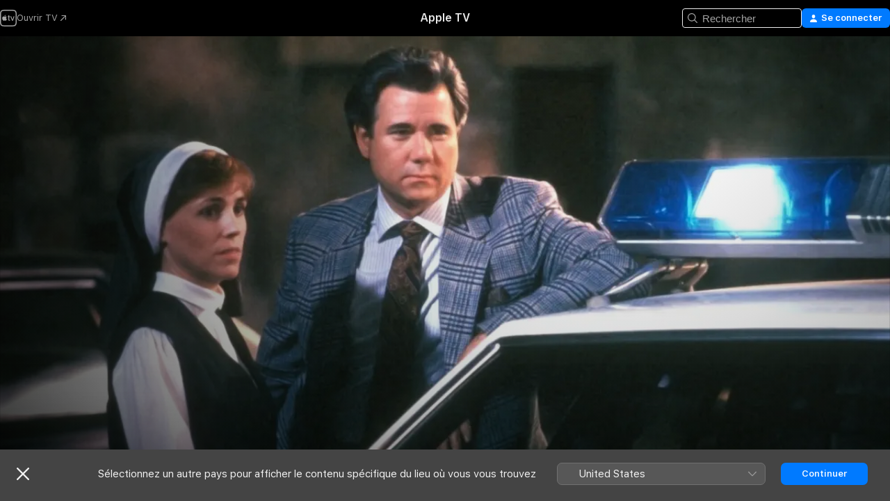

--- FILE ---
content_type: text/html
request_url: https://tv.apple.com/fr/movie/second-sight/umc.cmc.1hqxmgi7d19ymoktrcq7hd6ci
body_size: 27814
content:
<!DOCTYPE html>
<html dir="ltr" lang="fr-FR">
    <head>
        <meta charset="utf-8" />
        <meta http-equiv="X-UA-Compatible" content="IE=edge" />
        <meta name="viewport" content="width=device-width,initial-scale=1" />
        <meta name="applicable-device" content="pc,mobile" />
        <meta name="referrer" content="strict-origin" />

        <link
            rel="apple-touch-icon"
            sizes="180x180"
            href="/assets/favicon/favicon-180.png"
        />
        <link
            rel="icon"
            type="image/png"
            sizes="32x32"
            href="/assets/favicon/favicon-32.png"
        />
        <link
            rel="icon"
            type="image/png"
            sizes="16x16"
            href="/assets/favicon/favicon-16.png"
        />
        <link rel="manifest" href="/manifest.json" />

        <title>‎Second Sight - Apple TV</title><!-- HEAD_svelte-1f6k8o2_START --><meta name="version" content="2604.4.0-external"><!-- HEAD_svelte-1f6k8o2_END --><!-- HEAD_svelte-1frznod_START --><link rel="preconnect" href="//www.apple.com/wss/fonts" crossorigin="anonymous"><link rel="stylesheet" as="style" href="//www.apple.com/wss/fonts?families=SF+Pro,v4%7CSF+Pro+Icons,v1&amp;display=swap" type="text/css" referrerpolicy="strict-origin-when-cross-origin"><!-- HEAD_svelte-1frznod_END --><!-- HEAD_svelte-eg3hvx_START -->    <meta name="description" content="Les détectives de l'agence Second Sight résolvent les affaires bien avant le département de police de Boston et le FBI. Il y a juste un peu de flou da…">  <link rel="canonical" href="https://tv.apple.com/fr/movie/second-sight/umc.cmc.1hqxmgi7d19ymoktrcq7hd6ci">       <meta name="apple:content_id" content="umc.cmc.1hqxmgi7d19ymoktrcq7hd6ci"> <meta name="apple:title" content="Second Sight"> <meta name="apple:description" content="Comédie · Suspense">   <meta property="og:title" content="Second Sight - Apple TV"> <meta property="og:description" content="Les détectives de l'agence Second Sight résolvent les affaires bien avant le département de police de Boston et le FBI. Il y a juste un peu de flou da…"> <meta property="og:site_name" content="Apple TV"> <meta property="og:url" content="https://tv.apple.com/fr/movie/second-sight/umc.cmc.1hqxmgi7d19ymoktrcq7hd6ci"> <meta property="og:image" content="https://is1-ssl.mzstatic.com/image/thumb/Video113/v4/b8/2c/a7/b82ca731-9dd0-7537-64ca-07949dc02351/pr_source.lsr/1200x675.jpg"> <meta property="og:image:secure_url" content="https://is1-ssl.mzstatic.com/image/thumb/Video113/v4/b8/2c/a7/b82ca731-9dd0-7537-64ca-07949dc02351/pr_source.lsr/1200x675.jpg"> <meta property="og:image:alt" content="Second Sight - Apple TV"> <meta property="og:image:width" content="1200"> <meta property="og:image:height" content="675"> <meta property="og:image:type" content="image/jpg"> <meta property="og:type" content="video.movie"> <meta property="og:locale" content="fr_FR"> <meta property="og:video" content="https://play.itunes.apple.com/WebObjects/MZPlay.woa/hls/playlist.m3u8?cc=FR&amp;a=878628052&amp;id=43562432&amp;l=fr-FR&amp;aec=HD"> <meta property="og:video:secure_url" content="https://play.itunes.apple.com/WebObjects/MZPlay.woa/hls/playlist.m3u8?cc=FR&amp;a=878628052&amp;id=43562432&amp;l=fr-FR&amp;aec=HD"> <meta property="og:video:height" content="720"> <meta property="og:video:width" content="1280"> <meta property="og:video:type" content="application/x-mpegURL"> <meta property="og:video:actor" content="John Larroquette"><meta property="og:video:actor" content="Bronson Pinchot"><meta property="og:video:actor" content="Bess Armstrong"> <meta property="og:video:director" content="Joel Zwick">  <meta property="og:video:release_date" content="2013-11-01T07:00:00.000Z"> <meta property="og:video:duration" content="5040">   <meta name="twitter:title" content="Second Sight - Apple TV"> <meta name="twitter:description" content="Les détectives de l'agence Second Sight résolvent les affaires bien avant le département de police de Boston et le FBI. Il y a juste un peu de flou da…"> <meta name="twitter:site" content="@AppleTV"> <meta name="twitter:image" content="https://is1-ssl.mzstatic.com/image/thumb/Video113/v4/b8/2c/a7/b82ca731-9dd0-7537-64ca-07949dc02351/pr_source.lsr/1200x675.jpg"> <meta name="twitter:image:alt" content="Second Sight - Apple TV"> <meta name="twitter:card" content="summary_large_image">    <script type="application/ld+json" data-svelte-h="svelte-akop8n">{
                "@context": "https://schema.org",
                "@id": "https://tv.apple.com/#organization",
                "@type": "Organization",
                "name": "Apple TV",
                "url": "https://tv.apple.com",
                "logo": "https://tv.apple.com/assets/knowledge-graph/tv.png",
                "sameAs": [
                    "https://www.wikidata.org/wiki/Q270285",
                    "https://twitter.com/AppleTV",
                    "https://www.instagram.com/appletv/",
                    "https://www.facebook.com/appletv/",
                    "https://www.youtube.com/AppleTV",
                    "https://giphy.com/appletv"
                ],
                "parentOrganization": {
                    "@type": "Organization",
                    "name": "Apple",
                    "@id": "https://www.apple.com/#organization",
                    "url": "https://www.apple.com/"
                }
            }</script>    <!-- HTML_TAG_START -->
                <script id=schema:movie type="application/ld+json">
                    {"@context":"https://schema.org","@type":"Movie","actor":[{"@type":"Person","name":"John Larroquette"},{"@type":"Person","name":"Bronson Pinchot"},{"@type":"Person","name":"Bess Armstrong"}],"datePublished":"2013-11-01T07:00:00.000Z","description":"Les détectives de l'agence Second Sight résolvent les affaires bien avant le département de police de Boston et le FBI. Il y a juste un peu de flou da…","director":[{"@type":"Person","name":"Joel Zwick"}],"image":"https://is1-ssl.mzstatic.com/image/thumb/Video113/v4/b8/2c/a7/b82ca731-9dd0-7537-64ca-07949dc02351/pr_source.lsr/1200x675.jpg","name":"Second Sight"}
                </script>
                <!-- HTML_TAG_END -->   <!-- HTML_TAG_START -->
                <script id=schema:breadcrumb-list name=schema:breadcrumb-list type="application/ld+json">
                    {"@context":"https://schema.org","@type":"BreadcrumbList","itemListElement":[{"@type":"ListItem","position":1,"item":{"@id":"https://tv.apple.com","name":"Apple TV"}},{"@type":"ListItem","position":2,"item":{"@id":"https://tv.apple.com/fr/movie/second-sight/umc.cmc.1hqxmgi7d19ymoktrcq7hd6ci","name":"Second Sight"}}]}
                </script>
                <!-- HTML_TAG_END --> <!-- HEAD_svelte-eg3hvx_END -->
      <script type="module" crossorigin src="/assets/main~CWmQ7EWLfl.js"></script>
      <link rel="modulepreload" crossorigin href="/assets/CommerceModalContainer~8WScom1Eus.js">
      <link rel="stylesheet" crossorigin href="/assets/CommerceModalContainer~DB5jAFMWKM.css">
      <link rel="stylesheet" crossorigin href="/assets/main~DafYkty6PR.css">
      <script type="module">import.meta.url;import("_").catch(()=>1);async function* g(){};window.__vite_is_modern_browser=true;</script>
      <script type="module">!function(){if(window.__vite_is_modern_browser)return;console.warn("vite: loading legacy chunks, syntax error above and the same error below should be ignored");var e=document.getElementById("vite-legacy-polyfill"),n=document.createElement("script");n.src=e.src,n.onload=function(){System.import(document.getElementById('vite-legacy-entry').getAttribute('data-src'))},document.body.appendChild(n)}();</script>
    </head>
    <body>
        <script
            async
            src="/includes/js-cdn/musickit/v3/amp/mediakit.js"
        ></script>
        <script
            type="module"
            async
            src="/includes/js-cdn/musickit/v3/components/musickit-components/musickit-components.esm.js"
        ></script>
        <script
            nomodule
            async
            src="/includes/js-cdn/musickit/v3/components/musickit-components/musickit-components.js"
        ></script>
        <svg style="display: none" xmlns="http://www.w3.org/2000/svg">
            <symbol id="play-circle-fill" viewBox="0 0 60 60">
                <path
                    class="icon-circle-fill__circle"
                    fill="var(--iconCircleFillBG, transparent)"
                    d="M30 60c16.411 0 30-13.617 30-30C60 13.588 46.382 0 29.971 0 13.588 0 .001 13.588.001 30c0 16.383 13.617 30 30 30Z"
                />
                <path
                    fill="var(--iconFillArrow, var(--keyColor, black))"
                    d="M24.411 41.853c-1.41.853-3.028.177-3.028-1.294V19.47c0-1.44 1.735-2.058 3.028-1.294l17.265 10.235a1.89 1.89 0 0 1 0 3.265L24.411 41.853Z"
                />
            </symbol>
        </svg>
        <div class="body-container">
               <div class="app-container svelte-ksk4wg" data-testid="app-container"><div data-testid="header" class="header header--color svelte-17u3p6w"><div class="header__contents svelte-17u3p6w"><div class="header__open svelte-17u3p6w"></div> <div class="header__tabs svelte-17u3p6w"></div> <div class="header__controls svelte-17u3p6w"><div class="header__search svelte-17u3p6w"><div class="search-input search-input--overrides svelte-1m14fku menu" data-testid="search-input"><div data-testid="amp-search-input" aria-controls="search-suggestions" aria-expanded="false" aria-haspopup="listbox" aria-owns="search-suggestions" class="search-input-container svelte-rg26q6" tabindex="-1" role=""><div class="flex-container svelte-rg26q6"><form id="search-input-form" class="svelte-rg26q6"><svg width="16" height="16" viewBox="0 0 16 16" class="search-svg" aria-hidden="true"><path d="M11.87 10.835q.027.022.051.047l3.864 3.863a.735.735 0 1 1-1.04 1.04l-3.863-3.864-.047-.051a6.667 6.667 0 1 1 1.035-1.035M6.667 12a5.333 5.333 0 1 0 0-10.667 5.333 5.333 0 0 0 0 10.667"></path></svg> <input value="" aria-autocomplete="list" aria-multiline="false" aria-controls="search-suggestions" placeholder="Rechercher" spellcheck="false" autocomplete="off" autocorrect="off" autocapitalize="off" type="text" inputmode="search" class="search-input__text-field svelte-rg26q6" data-testid="search-input__text-field"></form> </div> <div data-testid="search-scope-bar"></div>   </div> </div></div> <div class="auth-content svelte-114v0sv" data-testid="auth-content"> <button tabindex="0" data-testid="sign-in-button" class="commerce-button signin svelte-jf121i"><svg width="10" height="11" viewBox="0 0 10 11" class="auth-icon"><path d="M5 5.295c-1.296 0-2.385-1.176-2.385-2.678C2.61 1.152 3.716 0 5 0c1.29 0 2.39 1.128 2.39 2.611C7.39 4.12 6.297 5.295 5 5.295M1.314 11C.337 11 0 10.698 0 10.144c0-1.55 1.929-3.685 5-3.685 3.065 0 5 2.135 5 3.685 0 .554-.337.856-1.314.856z"></path></svg> <span class="button-text">Se connecter</span> </button> </div></div></div>  </div>   <div id="scrollable-page" class="scrollable-page svelte-xmtc6f" data-main-content data-testid="main-section" aria-hidden="false"><main data-testid="main" class="svelte-1vdwh3d"><div class="content-container svelte-1vdwh3d" data-testid="content-container">    <div class="section svelte-190eab9" data-testid="section-container"><div class="section-content" data-testid="section-content">  <div class="product-header__wrapper svelte-119wsvk"><div class="product-header dark svelte-119wsvk" data-type="Movie" data-testid="product-header"><div class="superhero-lockup-container svelte-1etfiyq"><div class="artwork-container svelte-t4o8fn">  <div data-testid="artwork-component" class="artwork-component artwork-component--aspect-ratio artwork-component--orientation-landscape svelte-g1i36u    artwork-component--fullwidth    artwork-component--has-borders" style="
            --artwork-bg-color: rgb(24,30,26);
            --aspect-ratio: 1.7777777777777777;
            --placeholder-bg-color: rgb(24,30,26);
       ">   <picture class="svelte-g1i36u"><source sizes="1200px" srcset="https://is1-ssl.mzstatic.com/image/thumb/xQpIRyb75JLdZvnetyKhQQ/1200x675.webp 1200w,https://is1-ssl.mzstatic.com/image/thumb/xQpIRyb75JLdZvnetyKhQQ/1920x1080.webp 1920w" type="image/webp"> <source sizes="1200px" srcset="https://is1-ssl.mzstatic.com/image/thumb/xQpIRyb75JLdZvnetyKhQQ/1200x675-60.jpg 1200w,https://is1-ssl.mzstatic.com/image/thumb/xQpIRyb75JLdZvnetyKhQQ/1920x1080-60.jpg 1920w" type="image/jpeg"> <img alt="" class="artwork-component__contents artwork-component__image svelte-g1i36u" src="/assets/artwork/1x1.gif" role="presentation" decoding="async" width="1200" height="675" fetchpriority="high" style="opacity: 1;"></picture> </div> <div class="video-container svelte-t4o8fn">  <div class="background-video svelte-15ycd5v" data-testid="background-video"><div class="video-control__container svelte-1mqmv95" data-testid="video-control-container" aria-hidden="true"><button class="video-control__pause svelte-1mqmv95" data-testid="video-control-pause" aria-hidden="true" aria-label="Lire l’aperçu" tabindex="0"><svg xmlns="http://www.w3.org/2000/svg" class="icon" viewBox="0 0 28 28"><path d="M14.504 26.946c6.83 0 12.442-5.612 12.442-12.442 0-6.843-5.612-12.454-12.455-12.454-6.83 0-12.441 5.611-12.441 12.454 0 6.83 5.611 12.442 12.454 12.442m0-.965c-6.348 0-11.49-5.142-11.49-11.477s5.142-11.49 11.477-11.49c6.348 0 11.49 5.155 11.49 11.49s-5.142 11.477-11.477 11.477m-2.475-6.5 7.287-4.393c.444-.28.444-.85 0-1.117l-7.287-4.443c-.432-.254-.965-.039-.965.431v9.09c0 .47.52.698.965.432"></path></svg></button> <button class="video-control__mute svelte-1mqmv95" data-testid="video-control-mute" aria-hidden="true" aria-label="Activer le son de l’aperçu"><svg xmlns="http://www.w3.org/2000/svg" class="icon" viewBox="0 0 28 28"><path d="M14.504 26.946c6.83 0 12.442-5.612 12.442-12.442 0-6.843-5.612-12.454-12.455-12.454-6.83 0-12.441 5.611-12.441 12.454 0 6.83 5.611 12.442 12.454 12.442m0-.965c-6.348 0-11.49-5.142-11.49-11.477s5.142-11.49 11.477-11.49c6.348 0 11.49 5.155 11.49 11.49s-5.142 11.477-11.477 11.477m6.957-4.533c.152-.165.152-.393 0-.545L8.068 7.496a.383.383 0 0 0-.546 0 .36.36 0 0 0 0 .533l13.406 13.42c.14.152.393.164.533 0m-4.278-5.738V9.26c0-.291-.165-.532-.47-.532-.228 0-.38.127-.559.279L13.273 11.8zm-.47 4.507c.254 0 .394-.178.419-.419l.025-1.32-6.322-6.284h-.38c-.483.038-.89.47-.89.99v2.64c0 .635.483 1.118 1.092 1.118h2.159c.101 0 .177.025.254.088l3.084 2.933c.166.14.343.254.56.254"></path></svg></button>  </div> <amp-background-video fit="cover" muted aria-hidden="true"></amp-background-video></div></div>  </div> <div class="container dark svelte-11erfeb page-header"><article class="lockup svelte-11erfeb"><header class="svelte-11erfeb">  <h1 class="title  svelte-11erfeb">Second Sight</h1>  <div class="metadata svelte-11erfeb"> <div style="display: contents; --metadata-list-line-clamp:1;"><span class="metadata-list svelte-i707bi" data-testid="metadata-list"><span>Film</span>  · <span>Comédie</span>  · <span>Suspense</span>  </span></div> <div style="display: contents; --display:contents; --opacity:1;"><ul class="badge-row light svelte-nd7koe" data-testid="metadata-badges"><li class="badge badge--rating rating--fr_cnc_tp svelte-nd7koe" aria-label="Classé Tout public"><span aria-hidden="true" data-rating="Tout public" class="svelte-nd7koe"></span> </li> </ul></div></div></header> <div class="description svelte-11erfeb"><span class="svelte-11erfeb"><div style="display: contents; --moreTextColorOverride:var(--keyColor);">  <div class="truncate-wrapper svelte-1ji3yu5"><p data-testid="truncate-text" dir="auto" class="content svelte-1ji3yu5  title-3" style="--lines: 2; --line-height: var(--lineHeight, 16); --link-length: 4;"><!-- HTML_TAG_START -->Les détectives de l'agence Second Sight résolvent les affaires bien avant le département de police de Boston et le FBI. Il y a juste un peu de flou dans les détails. Et c'est à cause de Murray. Il ne fait pas vraiment partie de l'agence. En fait ... il est mort. Et les détectives privés suivent les indications de Murray via des visions. L'ancien policier Wills (John Larroquette) est à la tête de l'agence de détectives Second Sight, qui possède l'unique avantage d'avoir les pouvoirs paranormaux du super voyant Bobby McGee (Bronson Pinchot) et de son éternel protecteur, le Dr Preston Pickett (Stuart Pankin), pour résoudre les dossiers. Tout fonctionne bien pour les savants voyants jusqu'à ce que Murray commence à montrer les signes d'un comportement étrange ... juste au moment où les détectives sont embauchés par une belle nonne (Bess Armstrong). Les enquêteurs vont-ils trouver un moyen d'aider leur ami de l'au-delà à résoudre ses problèmes, ou vont-ils perdre leur agence ?<!-- HTML_TAG_END --></p> </div> </div></span></div> <div class="details svelte-11erfeb"><span class="metadata-list svelte-i707bi" data-testid="metadata-list"><span>2013</span>  · <span>1h 24m</span>  </span> <div style="display: contents; --display:contents; --opacity:0.8;"><ul class="badge-row light svelte-nd7koe" data-testid="metadata-badges"><li class="badge badge--rotten-tomatoes rotten svelte-nd7koe" aria-label="Classement Rotten Tomatoes 0"><span aria-hidden="true" class="svelte-nd7koe">0%</span> </li><li class="badge badge--hd svelte-nd7koe" aria-label="Haute définition"><span aria-hidden="true" class="svelte-nd7koe"></span> </li> </ul></div></div> </article>    <div class="personnel svelte-11erfeb"><div><span class="personnel-title svelte-11erfeb">En vedette</span> <span class="personnel-list svelte-11erfeb"><span class="person svelte-11erfeb"><a href="https://tv.apple.com/fr/person/john-larroquette/umc.cpc.5xxdta5tnuxwlbl4uxpde4vx2" class="person-link svelte-11erfeb">John Larroquette</a><span class="person-separator svelte-11erfeb">,  </span></span><span class="person svelte-11erfeb"><a href="https://tv.apple.com/fr/person/bronson-pinchot/umc.cpc.650ainmzsa4i46qy4mi08a6yv" class="person-link svelte-11erfeb">Bronson Pinchot</a><span class="person-separator svelte-11erfeb">,  </span></span><span class="person svelte-11erfeb"><a href="https://tv.apple.com/fr/person/bess-armstrong/umc.cpc.18yr4pg6tymio3o6foveti87n" class="person-link svelte-11erfeb">Bess Armstrong</a></span></span> </div><div><span class="personnel-title svelte-11erfeb">Réalisation</span> <span class="personnel-list svelte-11erfeb"><span class="person svelte-11erfeb"><a href="https://tv.apple.com/fr/person/joel-zwick/umc.cpc.4cpncwqwdoflf4x7gi3et2iec" class="person-link svelte-11erfeb">Joel Zwick</a></span></span> </div></div> </div> </div></div> </div></div> </div><div class="section svelte-190eab9   with-bottom-spacing   display-separator" data-testid="section-container"><div class="section-content" data-testid="section-content"> <div class="rich-lockup-shelf-header svelte-1l4rc8w"><div class="header svelte-fr9z27">  <div class="header-title-wrapper svelte-fr9z27">    <h2 class="title svelte-fr9z27 title-link" data-testid="header-title"><a href="https://tv.apple.com/fr/shelf/bandes-annonces/uts.col.Trailers.umc.cmc.1hqxmgi7d19ymoktrcq7hd6ci" class="title__button svelte-fr9z27" role="link" tabindex="0"><span class="dir-wrapper" dir="auto">Bandes-annonces</span> <svg xmlns="http://www.w3.org/2000/svg" class="chevron" viewBox="0 0 64 64" aria-hidden="true"><path d="M19.817 61.863c1.48 0 2.672-.515 3.702-1.546l24.243-23.63c1.352-1.385 1.996-2.737 2.028-4.443 0-1.674-.644-3.09-2.028-4.443L23.519 4.138c-1.03-.998-2.253-1.513-3.702-1.513-2.994 0-5.409 2.382-5.409 5.344 0 1.481.612 2.833 1.739 3.96l20.99 20.347-20.99 20.283c-1.127 1.126-1.739 2.478-1.739 3.96 0 2.93 2.415 5.344 5.409 5.344"></path></svg></a></h2> </div>   </div> </div> <div>   <div class="shelf"><section data-testid="shelf-component" class="shelf-grid shelf-grid--onhover svelte-12rmzef" style="
            --grid-max-content-xsmall: 200px; --grid-column-gap-xsmall: 10px; --grid-row-gap-xsmall: 24px; --grid-small: 3; --grid-column-gap-small: 20px; --grid-row-gap-small: 24px; --grid-medium: 4; --grid-column-gap-medium: 20px; --grid-row-gap-medium: 24px; --grid-large: 5; --grid-column-gap-large: 20px; --grid-row-gap-large: 24px; --grid-xlarge: 5; --grid-column-gap-xlarge: 20px; --grid-row-gap-xlarge: 24px;
            --grid-type: C;
            --grid-rows: 1;
            --standard-lockup-shadow-offset: 15px;
            
        "> <div class="shelf-grid__body svelte-12rmzef" data-testid="shelf-body">   <button disabled aria-label="Page précédente" type="button" class="shelf-grid-nav__arrow shelf-grid-nav__arrow--left svelte-1xmivhv" data-testid="shelf-button-left" style="--offset: 0px;"><svg xmlns="http://www.w3.org/2000/svg" viewBox="0 0 9 31"><path d="M5.275 29.46a1.61 1.61 0 0 0 1.456 1.077c1.018 0 1.772-.737 1.772-1.737 0-.526-.277-1.186-.449-1.62l-4.68-11.912L8.05 3.363c.172-.442.45-1.116.45-1.625A1.7 1.7 0 0 0 6.728.002a1.6 1.6 0 0 0-1.456 1.09L.675 12.774c-.301.775-.677 1.744-.677 2.495 0 .754.376 1.705.677 2.498L5.272 29.46Z"></path></svg></button> <ul slot="shelf-content" class="shelf-grid__list shelf-grid__list--grid-type-C shelf-grid__list--grid-rows-1 svelte-12rmzef" role="list" tabindex="-1" data-testid="shelf-item-list">   <li class="shelf-grid__list-item svelte-12rmzef" data-test-id="shelf-grid-list-item-0" data-index="0" aria-hidden="true"><div class="svelte-12rmzef"><div slot="item" class="svelte-5fmy7e">    <a class="lockup svelte-93u9ds lockup--with-action" href="https://tv.apple.com/fr/clip/second-sight/umc.cmc.2flc9hu1mb2xg0z6xfnuo7858?targetId=umc.cmc.1hqxmgi7d19ymoktrcq7hd6ci&amp;targetType=Movie" data-testid="lockup" style="--lockup-aspect-ratio: 16/9; --lockup-border-radius: 14px; --afterShadowBorderRadius: 13px; --lockup-chin-height: 30px;"><div class="grid svelte-93u9ds" data-testid="lockup-grid"><div class="artwork svelte-93u9ds" data-testid="artwork">  <div data-testid="artwork-component" class="artwork-component artwork-component--aspect-ratio artwork-component--orientation-landscape svelte-g1i36u    artwork-component--fullwidth    artwork-component--has-borders" style="
            --artwork-bg-color: #1F0F0E;
            --aspect-ratio: 1.5384615384615385;
            --placeholder-bg-color: #1F0F0E;
       ">   <picture class="svelte-g1i36u"><source sizes=" (max-width:1319px) 290px,(min-width:1320px) and (max-width:1679px) 340px,340px" srcset="https://is1-ssl.mzstatic.com/image/thumb/Video128/v4/ab/72/46/ab7246b9-80c0-971a-ee27-9a45d4cebd9c/Jobaa5ef096-a6b3-4aa8-a395-1aa1efed57a5-95553398-PreviewImage_Chocolate-Time1490675851152.png/290x193KF.TVALC02.webp?color=1F0F0E&amp;style=m 290w,https://is1-ssl.mzstatic.com/image/thumb/Video128/v4/ab/72/46/ab7246b9-80c0-971a-ee27-9a45d4cebd9c/Jobaa5ef096-a6b3-4aa8-a395-1aa1efed57a5-95553398-PreviewImage_Chocolate-Time1490675851152.png/340x221KF.TVALC02.webp?color=1F0F0E&amp;style=m 340w,https://is1-ssl.mzstatic.com/image/thumb/Video128/v4/ab/72/46/ab7246b9-80c0-971a-ee27-9a45d4cebd9c/Jobaa5ef096-a6b3-4aa8-a395-1aa1efed57a5-95553398-PreviewImage_Chocolate-Time1490675851152.png/580x386KF.TVALC02.webp?color=1F0F0E&amp;style=m 580w,https://is1-ssl.mzstatic.com/image/thumb/Video128/v4/ab/72/46/ab7246b9-80c0-971a-ee27-9a45d4cebd9c/Jobaa5ef096-a6b3-4aa8-a395-1aa1efed57a5-95553398-PreviewImage_Chocolate-Time1490675851152.png/680x442KF.TVALC02.webp?color=1F0F0E&amp;style=m 680w" type="image/webp"> <source sizes=" (max-width:1319px) 290px,(min-width:1320px) and (max-width:1679px) 340px,340px" srcset="https://is1-ssl.mzstatic.com/image/thumb/Video128/v4/ab/72/46/ab7246b9-80c0-971a-ee27-9a45d4cebd9c/Jobaa5ef096-a6b3-4aa8-a395-1aa1efed57a5-95553398-PreviewImage_Chocolate-Time1490675851152.png/290x193KF.TVALC02-60.jpg?color=1F0F0E&amp;style=m 290w,https://is1-ssl.mzstatic.com/image/thumb/Video128/v4/ab/72/46/ab7246b9-80c0-971a-ee27-9a45d4cebd9c/Jobaa5ef096-a6b3-4aa8-a395-1aa1efed57a5-95553398-PreviewImage_Chocolate-Time1490675851152.png/340x221KF.TVALC02-60.jpg?color=1F0F0E&amp;style=m 340w,https://is1-ssl.mzstatic.com/image/thumb/Video128/v4/ab/72/46/ab7246b9-80c0-971a-ee27-9a45d4cebd9c/Jobaa5ef096-a6b3-4aa8-a395-1aa1efed57a5-95553398-PreviewImage_Chocolate-Time1490675851152.png/580x386KF.TVALC02-60.jpg?color=1F0F0E&amp;style=m 580w,https://is1-ssl.mzstatic.com/image/thumb/Video128/v4/ab/72/46/ab7246b9-80c0-971a-ee27-9a45d4cebd9c/Jobaa5ef096-a6b3-4aa8-a395-1aa1efed57a5-95553398-PreviewImage_Chocolate-Time1490675851152.png/680x442KF.TVALC02-60.jpg?color=1F0F0E&amp;style=m 680w" type="image/jpeg"> <img alt="" class="artwork-component__contents artwork-component__image svelte-g1i36u" loading="lazy" src="/assets/artwork/1x1.gif" role="presentation" decoding="async" width="340" height="221" fetchpriority="auto" style="opacity: 1;"></picture> </div></div>  <div class="metadata svelte-w6gptj"><div class="legibility-gradient svelte-w6gptj"></div> <div class="title svelte-w6gptj">Second Sight</div> <div class="progress-and-attribution svelte-gsgqar"><div class="play-state svelte-gsgqar"><svg xmlns="http://www.w3.org/2000/svg" viewBox="0 0 89.893 120" class="play-icon"><path d="M12.461 94.439c0 5.33 3.149 7.927 6.94 7.927 1.617 0 3.36-.495 5.005-1.409l57.665-33.658c4.198-2.469 5.903-4.317 5.903-7.331 0-3.013-1.705-4.861-5.903-7.33L24.406 18.98c-1.645-.915-3.388-1.41-5.005-1.41-3.791 0-6.94 2.598-6.94 7.927z"></path></svg></div>  <div class="duration svelte-gsgqar" aria-hidden="true">Comédie</div> <div class="context-menu svelte-gsgqar"><amp-contextual-menu-button config="[object Object]" class="svelte-dj0bcp"> <span aria-label="PLUS" class="more-button svelte-dj0bcp more-button--platter" data-testid="more-button" slot="trigger-content"><svg width="28" height="28" viewBox="0 0 28 28" class="glyph" xmlns="http://www.w3.org/2000/svg"><circle fill="var(--iconCircleFill, transparent)" cx="14" cy="14" r="14"></circle><path fill="var(--iconEllipsisFill, white)" d="M10.105 14c0-.87-.687-1.55-1.564-1.55-.862 0-1.557.695-1.557 1.55 0 .848.695 1.55 1.557 1.55.855 0 1.564-.702 1.564-1.55zm5.437 0c0-.87-.68-1.55-1.542-1.55A1.55 1.55 0 0012.45 14c0 .848.695 1.55 1.55 1.55.848 0 1.542-.702 1.542-1.55zm5.474 0c0-.87-.687-1.55-1.557-1.55-.87 0-1.564.695-1.564 1.55 0 .848.694 1.55 1.564 1.55.848 0 1.557-.702 1.557-1.55z"></path></svg></span> </amp-contextual-menu-button></div> </div></div>  </div> </a></div> </div></li> </ul> <button aria-label="Page suivante" type="button" class="shelf-grid-nav__arrow shelf-grid-nav__arrow--right svelte-1xmivhv" data-testid="shelf-button-right" style="--offset: 0px;"><svg xmlns="http://www.w3.org/2000/svg" viewBox="0 0 9 31"><path d="M5.275 29.46a1.61 1.61 0 0 0 1.456 1.077c1.018 0 1.772-.737 1.772-1.737 0-.526-.277-1.186-.449-1.62l-4.68-11.912L8.05 3.363c.172-.442.45-1.116.45-1.625A1.7 1.7 0 0 0 6.728.002a1.6 1.6 0 0 0-1.456 1.09L.675 12.774c-.301.775-.677 1.744-.677 2.495 0 .754.376 1.705.677 2.498L5.272 29.46Z"></path></svg></button></div> </section> </div></div></div> </div><div class="section svelte-190eab9   with-bottom-spacing   display-separator" data-testid="section-container"><div class="section-content" data-testid="section-content"> <div class="rich-lockup-shelf-header svelte-1l4rc8w"><div class="header svelte-fr9z27">  <div class="header-title-wrapper svelte-fr9z27">    <h2 class="title svelte-fr9z27 title-link" data-testid="header-title"><a href="https://tv.apple.com/fr/shelf/similaires/uts.col.ContentRelated.umc.cmc.1hqxmgi7d19ymoktrcq7hd6ci" class="title__button svelte-fr9z27" role="link" tabindex="0"><span class="dir-wrapper" dir="auto">Similaires</span> <svg xmlns="http://www.w3.org/2000/svg" class="chevron" viewBox="0 0 64 64" aria-hidden="true"><path d="M19.817 61.863c1.48 0 2.672-.515 3.702-1.546l24.243-23.63c1.352-1.385 1.996-2.737 2.028-4.443 0-1.674-.644-3.09-2.028-4.443L23.519 4.138c-1.03-.998-2.253-1.513-3.702-1.513-2.994 0-5.409 2.382-5.409 5.344 0 1.481.612 2.833 1.739 3.96l20.99 20.347-20.99 20.283c-1.127 1.126-1.739 2.478-1.739 3.96 0 2.93 2.415 5.344 5.409 5.344"></path></svg></a></h2> </div>   </div> </div> <div>   <div class="shelf"><section data-testid="shelf-component" class="shelf-grid shelf-grid--onhover svelte-12rmzef" style="
            --grid-max-content-xsmall: 144px; --grid-column-gap-xsmall: 10px; --grid-row-gap-xsmall: 24px; --grid-small: 5; --grid-column-gap-small: 20px; --grid-row-gap-small: 24px; --grid-medium: 6; --grid-column-gap-medium: 20px; --grid-row-gap-medium: 24px; --grid-large: 8; --grid-column-gap-large: 20px; --grid-row-gap-large: 24px; --grid-xlarge: 8; --grid-column-gap-xlarge: 20px; --grid-row-gap-xlarge: 24px;
            --grid-type: I;
            --grid-rows: 1;
            --standard-lockup-shadow-offset: 15px;
            
        "> <div class="shelf-grid__body svelte-12rmzef" data-testid="shelf-body">   <button disabled aria-label="Page précédente" type="button" class="shelf-grid-nav__arrow shelf-grid-nav__arrow--left svelte-1xmivhv" data-testid="shelf-button-left" style="--offset: 0px;"><svg xmlns="http://www.w3.org/2000/svg" viewBox="0 0 9 31"><path d="M5.275 29.46a1.61 1.61 0 0 0 1.456 1.077c1.018 0 1.772-.737 1.772-1.737 0-.526-.277-1.186-.449-1.62l-4.68-11.912L8.05 3.363c.172-.442.45-1.116.45-1.625A1.7 1.7 0 0 0 6.728.002a1.6 1.6 0 0 0-1.456 1.09L.675 12.774c-.301.775-.677 1.744-.677 2.495 0 .754.376 1.705.677 2.498L5.272 29.46Z"></path></svg></button> <ul slot="shelf-content" class="shelf-grid__list shelf-grid__list--grid-type-I shelf-grid__list--grid-rows-1 svelte-12rmzef" role="list" tabindex="-1" data-testid="shelf-item-list">   <li class="shelf-grid__list-item svelte-12rmzef" data-test-id="shelf-grid-list-item-0" data-index="0" aria-hidden="true"><div class="svelte-12rmzef"><div slot="item" class="svelte-5fmy7e">    <a class="lockup svelte-93u9ds" href="https://tv.apple.com/fr/movie/lassocie-du-diable/umc.cmc.6xlnc88ukwbgt8lxv6hwn24eh" data-testid="lockup" tabindex="0" style="--lockup-aspect-ratio: 2/3; --lockup-border-radius: 14px; --afterShadowBorderRadius: 13px; --lockup-chin-height: 0px;"><div class="grid svelte-93u9ds grid--no-chin" data-testid="lockup-grid"><div class="artwork svelte-93u9ds" data-testid="artwork">  <div data-testid="artwork-component" class="artwork-component artwork-component--aspect-ratio artwork-component--orientation-portrait svelte-g1i36u    artwork-component--fullwidth    artwork-component--has-borders" style="
            --artwork-bg-color: rgb(0,0,12);
            --aspect-ratio: 0.6666666666666666;
            --placeholder-bg-color: rgb(0,0,12);
       ">   <picture class="svelte-g1i36u"><source sizes="225px" srcset="https://is1-ssl.mzstatic.com/image/thumb/Video/v4/e0/ad/2d/e0ad2d53-10a2-b292-e5d0-104e5ccb5fdc/pr_source.lsr/225x338CA.TVA23C01.webp 225w,https://is1-ssl.mzstatic.com/image/thumb/Video/v4/e0/ad/2d/e0ad2d53-10a2-b292-e5d0-104e5ccb5fdc/pr_source.lsr/450x676CA.TVA23C01.webp 450w" type="image/webp"> <source sizes="225px" srcset="https://is1-ssl.mzstatic.com/image/thumb/Video/v4/e0/ad/2d/e0ad2d53-10a2-b292-e5d0-104e5ccb5fdc/pr_source.lsr/225x338CA.TVA23C01-60.jpg 225w,https://is1-ssl.mzstatic.com/image/thumb/Video/v4/e0/ad/2d/e0ad2d53-10a2-b292-e5d0-104e5ccb5fdc/pr_source.lsr/450x676CA.TVA23C01-60.jpg 450w" type="image/jpeg"> <img alt="" class="artwork-component__contents artwork-component__image svelte-g1i36u" loading="lazy" src="/assets/artwork/1x1.gif" role="presentation" decoding="async" width="225" height="337" fetchpriority="auto" style="opacity: 1;"></picture> </div></div>  <span class="visually-hidden svelte-11qfs05">L'associé du diable</span>     <div class="lockup-scrim svelte-rdhtgn" data-testid="lockup-scrim"></div> <div class="lockup-context-menu svelte-1vr883s" data-testid="lockup-context-menu"><amp-contextual-menu-button config="[object Object]" class="svelte-dj0bcp"> <span aria-label="PLUS" class="more-button svelte-dj0bcp more-button--platter  more-button--material" data-testid="more-button" slot="trigger-content"><svg width="28" height="28" viewBox="0 0 28 28" class="glyph" xmlns="http://www.w3.org/2000/svg"><circle fill="var(--iconCircleFill, transparent)" cx="14" cy="14" r="14"></circle><path fill="var(--iconEllipsisFill, white)" d="M10.105 14c0-.87-.687-1.55-1.564-1.55-.862 0-1.557.695-1.557 1.55 0 .848.695 1.55 1.557 1.55.855 0 1.564-.702 1.564-1.55zm5.437 0c0-.87-.68-1.55-1.542-1.55A1.55 1.55 0 0012.45 14c0 .848.695 1.55 1.55 1.55.848 0 1.542-.702 1.542-1.55zm5.474 0c0-.87-.687-1.55-1.557-1.55-.87 0-1.564.695-1.564 1.55 0 .848.694 1.55 1.564 1.55.848 0 1.557-.702 1.557-1.55z"></path></svg></span> </amp-contextual-menu-button></div></div> </a></div> </div></li>   <li class="shelf-grid__list-item svelte-12rmzef" data-test-id="shelf-grid-list-item-1" data-index="1" aria-hidden="true"><div class="svelte-12rmzef"><div slot="item" class="svelte-5fmy7e">    <a class="lockup svelte-93u9ds" href="https://tv.apple.com/fr/movie/sanglantes-confessions/umc.cmc.77td8t5bziv58jd7j81urd9d3" data-testid="lockup" tabindex="0" style="--lockup-aspect-ratio: 2/3; --lockup-border-radius: 14px; --afterShadowBorderRadius: 13px; --lockup-chin-height: 0px;"><div class="grid svelte-93u9ds grid--no-chin" data-testid="lockup-grid"><div class="artwork svelte-93u9ds" data-testid="artwork">  <div data-testid="artwork-component" class="artwork-component artwork-component--aspect-ratio artwork-component--orientation-portrait svelte-g1i36u    artwork-component--fullwidth    artwork-component--has-borders" style="
            --artwork-bg-color: rgb(50,26,13);
            --aspect-ratio: 0.6666666666666666;
            --placeholder-bg-color: rgb(50,26,13);
       ">   <picture class="svelte-g1i36u"><source sizes="225px" srcset="https://is1-ssl.mzstatic.com/image/thumb/Video6/v4/1e/4d/0b/1e4d0b87-004c-fb46-e686-d7dd4222a733/1600x2400_TrueConfessions_French.jpg/225x338CA.TVA23C01.webp 225w,https://is1-ssl.mzstatic.com/image/thumb/Video6/v4/1e/4d/0b/1e4d0b87-004c-fb46-e686-d7dd4222a733/1600x2400_TrueConfessions_French.jpg/450x676CA.TVA23C01.webp 450w" type="image/webp"> <source sizes="225px" srcset="https://is1-ssl.mzstatic.com/image/thumb/Video6/v4/1e/4d/0b/1e4d0b87-004c-fb46-e686-d7dd4222a733/1600x2400_TrueConfessions_French.jpg/225x338CA.TVA23C01-60.jpg 225w,https://is1-ssl.mzstatic.com/image/thumb/Video6/v4/1e/4d/0b/1e4d0b87-004c-fb46-e686-d7dd4222a733/1600x2400_TrueConfessions_French.jpg/450x676CA.TVA23C01-60.jpg 450w" type="image/jpeg"> <img alt="" class="artwork-component__contents artwork-component__image svelte-g1i36u" loading="lazy" src="/assets/artwork/1x1.gif" role="presentation" decoding="async" width="225" height="337" fetchpriority="auto" style="opacity: 1;"></picture> </div></div>  <span class="visually-hidden svelte-11qfs05">Sanglantes Confessions</span>     <div class="lockup-scrim svelte-rdhtgn" data-testid="lockup-scrim"></div> <div class="lockup-context-menu svelte-1vr883s" data-testid="lockup-context-menu"><amp-contextual-menu-button config="[object Object]" class="svelte-dj0bcp"> <span aria-label="PLUS" class="more-button svelte-dj0bcp more-button--platter  more-button--material" data-testid="more-button" slot="trigger-content"><svg width="28" height="28" viewBox="0 0 28 28" class="glyph" xmlns="http://www.w3.org/2000/svg"><circle fill="var(--iconCircleFill, transparent)" cx="14" cy="14" r="14"></circle><path fill="var(--iconEllipsisFill, white)" d="M10.105 14c0-.87-.687-1.55-1.564-1.55-.862 0-1.557.695-1.557 1.55 0 .848.695 1.55 1.557 1.55.855 0 1.564-.702 1.564-1.55zm5.437 0c0-.87-.68-1.55-1.542-1.55A1.55 1.55 0 0012.45 14c0 .848.695 1.55 1.55 1.55.848 0 1.542-.702 1.542-1.55zm5.474 0c0-.87-.687-1.55-1.557-1.55-.87 0-1.564.695-1.564 1.55 0 .848.694 1.55 1.564 1.55.848 0 1.557-.702 1.557-1.55z"></path></svg></span> </amp-contextual-menu-button></div></div> </a></div> </div></li>   <li class="shelf-grid__list-item svelte-12rmzef" data-test-id="shelf-grid-list-item-2" data-index="2" aria-hidden="true"><div class="svelte-12rmzef"><div slot="item" class="svelte-5fmy7e">    <a class="lockup svelte-93u9ds" href="https://tv.apple.com/fr/movie/cruising---la-chasse/umc.cmc.7038mouzhba8aodq55skbxqng" data-testid="lockup" tabindex="0" style="--lockup-aspect-ratio: 2/3; --lockup-border-radius: 14px; --afterShadowBorderRadius: 13px; --lockup-chin-height: 0px;"><div class="grid svelte-93u9ds grid--no-chin" data-testid="lockup-grid"><div class="artwork svelte-93u9ds" data-testid="artwork">  <div data-testid="artwork-component" class="artwork-component artwork-component--aspect-ratio artwork-component--orientation-portrait svelte-g1i36u    artwork-component--fullwidth    artwork-component--has-borders" style="
            --artwork-bg-color: rgb(50,6,5);
            --aspect-ratio: 0.6666666666666666;
            --placeholder-bg-color: rgb(50,6,5);
       ">   <picture class="svelte-g1i36u"><source sizes="225px" srcset="https://is1-ssl.mzstatic.com/image/thumb/Video/v4/35/84/6f/35846fd5-9c90-8d5f-a8e9-4c7d70cce094/mza_2754453256600551694.jpg/225x338CA.TVA23C01.webp 225w,https://is1-ssl.mzstatic.com/image/thumb/Video/v4/35/84/6f/35846fd5-9c90-8d5f-a8e9-4c7d70cce094/mza_2754453256600551694.jpg/450x676CA.TVA23C01.webp 450w" type="image/webp"> <source sizes="225px" srcset="https://is1-ssl.mzstatic.com/image/thumb/Video/v4/35/84/6f/35846fd5-9c90-8d5f-a8e9-4c7d70cce094/mza_2754453256600551694.jpg/225x338CA.TVA23C01-60.jpg 225w,https://is1-ssl.mzstatic.com/image/thumb/Video/v4/35/84/6f/35846fd5-9c90-8d5f-a8e9-4c7d70cce094/mza_2754453256600551694.jpg/450x676CA.TVA23C01-60.jpg 450w" type="image/jpeg"> <img alt="" class="artwork-component__contents artwork-component__image svelte-g1i36u" loading="lazy" src="/assets/artwork/1x1.gif" role="presentation" decoding="async" width="225" height="337" fetchpriority="auto" style="opacity: 1;"></picture> </div></div>  <span class="visually-hidden svelte-11qfs05">Cruising - La Chasse</span>     <div class="lockup-scrim svelte-rdhtgn" data-testid="lockup-scrim"></div> <div class="lockup-context-menu svelte-1vr883s" data-testid="lockup-context-menu"><amp-contextual-menu-button config="[object Object]" class="svelte-dj0bcp"> <span aria-label="PLUS" class="more-button svelte-dj0bcp more-button--platter  more-button--material" data-testid="more-button" slot="trigger-content"><svg width="28" height="28" viewBox="0 0 28 28" class="glyph" xmlns="http://www.w3.org/2000/svg"><circle fill="var(--iconCircleFill, transparent)" cx="14" cy="14" r="14"></circle><path fill="var(--iconEllipsisFill, white)" d="M10.105 14c0-.87-.687-1.55-1.564-1.55-.862 0-1.557.695-1.557 1.55 0 .848.695 1.55 1.557 1.55.855 0 1.564-.702 1.564-1.55zm5.437 0c0-.87-.68-1.55-1.542-1.55A1.55 1.55 0 0012.45 14c0 .848.695 1.55 1.55 1.55.848 0 1.542-.702 1.542-1.55zm5.474 0c0-.87-.687-1.55-1.557-1.55-.87 0-1.564.695-1.564 1.55 0 .848.694 1.55 1.564 1.55.848 0 1.557-.702 1.557-1.55z"></path></svg></span> </amp-contextual-menu-button></div></div> </a></div> </div></li>   <li class="shelf-grid__list-item svelte-12rmzef" data-test-id="shelf-grid-list-item-3" data-index="3" aria-hidden="true"><div class="svelte-12rmzef"><div slot="item" class="svelte-5fmy7e">    <a class="lockup svelte-93u9ds" href="https://tv.apple.com/fr/movie/le-bucher-des-vanites/umc.cmc.3e5g4nfmdnvo5zl0r2pef6wtm" data-testid="lockup" tabindex="0" style="--lockup-aspect-ratio: 2/3; --lockup-border-radius: 14px; --afterShadowBorderRadius: 13px; --lockup-chin-height: 0px;"><div class="grid svelte-93u9ds grid--no-chin" data-testid="lockup-grid"><div class="artwork svelte-93u9ds" data-testid="artwork">  <div data-testid="artwork-component" class="artwork-component artwork-component--aspect-ratio artwork-component--orientation-portrait svelte-g1i36u    artwork-component--fullwidth    artwork-component--has-borders" style="
            --artwork-bg-color: rgb(0,0,0);
            --aspect-ratio: 0.6666666666666666;
            --placeholder-bg-color: rgb(0,0,0);
       ">   <picture class="svelte-g1i36u"><source sizes="225px" srcset="https://is1-ssl.mzstatic.com/image/thumb/Video1/v4/c8/ae/4b/c8ae4b1d-0b44-7418-c43f-36c933e9de7c/883316696637-FR-artwork.jpg/225x338CA.TVA23C01.webp 225w,https://is1-ssl.mzstatic.com/image/thumb/Video1/v4/c8/ae/4b/c8ae4b1d-0b44-7418-c43f-36c933e9de7c/883316696637-FR-artwork.jpg/450x676CA.TVA23C01.webp 450w" type="image/webp"> <source sizes="225px" srcset="https://is1-ssl.mzstatic.com/image/thumb/Video1/v4/c8/ae/4b/c8ae4b1d-0b44-7418-c43f-36c933e9de7c/883316696637-FR-artwork.jpg/225x338CA.TVA23C01-60.jpg 225w,https://is1-ssl.mzstatic.com/image/thumb/Video1/v4/c8/ae/4b/c8ae4b1d-0b44-7418-c43f-36c933e9de7c/883316696637-FR-artwork.jpg/450x676CA.TVA23C01-60.jpg 450w" type="image/jpeg"> <img alt="" class="artwork-component__contents artwork-component__image svelte-g1i36u" loading="lazy" src="/assets/artwork/1x1.gif" role="presentation" decoding="async" width="225" height="337" fetchpriority="auto" style="opacity: 1;"></picture> </div></div>  <span class="visually-hidden svelte-11qfs05">Le bûcher des vanités</span>     <div class="lockup-scrim svelte-rdhtgn" data-testid="lockup-scrim"></div> <div class="lockup-context-menu svelte-1vr883s" data-testid="lockup-context-menu"><amp-contextual-menu-button config="[object Object]" class="svelte-dj0bcp"> <span aria-label="PLUS" class="more-button svelte-dj0bcp more-button--platter  more-button--material" data-testid="more-button" slot="trigger-content"><svg width="28" height="28" viewBox="0 0 28 28" class="glyph" xmlns="http://www.w3.org/2000/svg"><circle fill="var(--iconCircleFill, transparent)" cx="14" cy="14" r="14"></circle><path fill="var(--iconEllipsisFill, white)" d="M10.105 14c0-.87-.687-1.55-1.564-1.55-.862 0-1.557.695-1.557 1.55 0 .848.695 1.55 1.557 1.55.855 0 1.564-.702 1.564-1.55zm5.437 0c0-.87-.68-1.55-1.542-1.55A1.55 1.55 0 0012.45 14c0 .848.695 1.55 1.55 1.55.848 0 1.542-.702 1.542-1.55zm5.474 0c0-.87-.687-1.55-1.557-1.55-.87 0-1.564.695-1.564 1.55 0 .848.694 1.55 1.564 1.55.848 0 1.557-.702 1.557-1.55z"></path></svg></span> </amp-contextual-menu-button></div></div> </a></div> </div></li>   <li class="shelf-grid__list-item svelte-12rmzef" data-test-id="shelf-grid-list-item-4" data-index="4" aria-hidden="true"><div class="svelte-12rmzef"><div slot="item" class="svelte-5fmy7e">    <a class="lockup svelte-93u9ds" href="https://tv.apple.com/fr/movie/le-maitre-du-jeu/umc.cmc.334wafcd1lobrtr65vl77bx9i" data-testid="lockup" tabindex="0" style="--lockup-aspect-ratio: 2/3; --lockup-border-radius: 14px; --afterShadowBorderRadius: 13px; --lockup-chin-height: 0px;"><div class="grid svelte-93u9ds grid--no-chin" data-testid="lockup-grid"><div class="artwork svelte-93u9ds" data-testid="artwork">  <div data-testid="artwork-component" class="artwork-component artwork-component--aspect-ratio artwork-component--orientation-portrait svelte-g1i36u    artwork-component--fullwidth    artwork-component--has-borders" style="
            --artwork-bg-color: rgb(49,12,12);
            --aspect-ratio: 0.6666666666666666;
            --placeholder-bg-color: rgb(49,12,12);
       ">   <picture class="svelte-g1i36u"><source sizes="225px" srcset="https://is1-ssl.mzstatic.com/image/thumb/5n59IDyJfgUKKKKsL8ZnOQ/225x338CA.TVA23C01.webp 225w,https://is1-ssl.mzstatic.com/image/thumb/5n59IDyJfgUKKKKsL8ZnOQ/450x676CA.TVA23C01.webp 450w" type="image/webp"> <source sizes="225px" srcset="https://is1-ssl.mzstatic.com/image/thumb/5n59IDyJfgUKKKKsL8ZnOQ/225x338CA.TVA23C01-60.jpg 225w,https://is1-ssl.mzstatic.com/image/thumb/5n59IDyJfgUKKKKsL8ZnOQ/450x676CA.TVA23C01-60.jpg 450w" type="image/jpeg"> <img alt="" class="artwork-component__contents artwork-component__image svelte-g1i36u" loading="lazy" src="/assets/artwork/1x1.gif" role="presentation" decoding="async" width="225" height="337" fetchpriority="auto" style="opacity: 1;"></picture> </div></div>  <span class="visually-hidden svelte-11qfs05">Le Maître du jeu</span>     <div class="lockup-scrim svelte-rdhtgn" data-testid="lockup-scrim"></div> <div class="lockup-context-menu svelte-1vr883s" data-testid="lockup-context-menu"><amp-contextual-menu-button config="[object Object]" class="svelte-dj0bcp"> <span aria-label="PLUS" class="more-button svelte-dj0bcp more-button--platter  more-button--material" data-testid="more-button" slot="trigger-content"><svg width="28" height="28" viewBox="0 0 28 28" class="glyph" xmlns="http://www.w3.org/2000/svg"><circle fill="var(--iconCircleFill, transparent)" cx="14" cy="14" r="14"></circle><path fill="var(--iconEllipsisFill, white)" d="M10.105 14c0-.87-.687-1.55-1.564-1.55-.862 0-1.557.695-1.557 1.55 0 .848.695 1.55 1.557 1.55.855 0 1.564-.702 1.564-1.55zm5.437 0c0-.87-.68-1.55-1.542-1.55A1.55 1.55 0 0012.45 14c0 .848.695 1.55 1.55 1.55.848 0 1.542-.702 1.542-1.55zm5.474 0c0-.87-.687-1.55-1.557-1.55-.87 0-1.564.695-1.564 1.55 0 .848.694 1.55 1.564 1.55.848 0 1.557-.702 1.557-1.55z"></path></svg></span> </amp-contextual-menu-button></div></div> </a></div> </div></li>   <li class="shelf-grid__list-item svelte-12rmzef" data-test-id="shelf-grid-list-item-5" data-index="5" aria-hidden="true"><div class="svelte-12rmzef"><div slot="item" class="svelte-5fmy7e">    <a class="lockup svelte-93u9ds" href="https://tv.apple.com/fr/movie/lombre-dun-soupcon/umc.cmc.4etezq89trcs6hokvset8ogug" data-testid="lockup" tabindex="0" style="--lockup-aspect-ratio: 2/3; --lockup-border-radius: 14px; --afterShadowBorderRadius: 13px; --lockup-chin-height: 0px;"><div class="grid svelte-93u9ds grid--no-chin" data-testid="lockup-grid"><div class="artwork svelte-93u9ds" data-testid="artwork">  <div data-testid="artwork-component" class="artwork-component artwork-component--aspect-ratio artwork-component--orientation-portrait svelte-g1i36u    artwork-component--fullwidth    artwork-component--has-borders" style="
            --artwork-bg-color: rgb(240,242,241);
            --aspect-ratio: 0.6666666666666666;
            --placeholder-bg-color: rgb(240,242,241);
       ">   <picture class="svelte-g1i36u"><source sizes="225px" srcset="https://is1-ssl.mzstatic.com/image/thumb/Video52/v4/ec/ce/5d/ecce5d8d-8cd9-008f-5a58-0c08218582b7/RANDOM_HEARTS_1999_TH_MLF-artwork-fr-FR.jpg/225x338CA.TVA23C01.webp 225w,https://is1-ssl.mzstatic.com/image/thumb/Video52/v4/ec/ce/5d/ecce5d8d-8cd9-008f-5a58-0c08218582b7/RANDOM_HEARTS_1999_TH_MLF-artwork-fr-FR.jpg/450x676CA.TVA23C01.webp 450w" type="image/webp"> <source sizes="225px" srcset="https://is1-ssl.mzstatic.com/image/thumb/Video52/v4/ec/ce/5d/ecce5d8d-8cd9-008f-5a58-0c08218582b7/RANDOM_HEARTS_1999_TH_MLF-artwork-fr-FR.jpg/225x338CA.TVA23C01-60.jpg 225w,https://is1-ssl.mzstatic.com/image/thumb/Video52/v4/ec/ce/5d/ecce5d8d-8cd9-008f-5a58-0c08218582b7/RANDOM_HEARTS_1999_TH_MLF-artwork-fr-FR.jpg/450x676CA.TVA23C01-60.jpg 450w" type="image/jpeg"> <img alt="" class="artwork-component__contents artwork-component__image svelte-g1i36u" loading="lazy" src="/assets/artwork/1x1.gif" role="presentation" decoding="async" width="225" height="337" fetchpriority="auto" style="opacity: 1;"></picture> </div></div>  <span class="visually-hidden svelte-11qfs05">L'Ombre D'un Soupcon</span>     <div class="lockup-scrim svelte-rdhtgn" data-testid="lockup-scrim"></div> <div class="lockup-context-menu svelte-1vr883s" data-testid="lockup-context-menu"><amp-contextual-menu-button config="[object Object]" class="svelte-dj0bcp"> <span aria-label="PLUS" class="more-button svelte-dj0bcp more-button--platter  more-button--material" data-testid="more-button" slot="trigger-content"><svg width="28" height="28" viewBox="0 0 28 28" class="glyph" xmlns="http://www.w3.org/2000/svg"><circle fill="var(--iconCircleFill, transparent)" cx="14" cy="14" r="14"></circle><path fill="var(--iconEllipsisFill, white)" d="M10.105 14c0-.87-.687-1.55-1.564-1.55-.862 0-1.557.695-1.557 1.55 0 .848.695 1.55 1.557 1.55.855 0 1.564-.702 1.564-1.55zm5.437 0c0-.87-.68-1.55-1.542-1.55A1.55 1.55 0 0012.45 14c0 .848.695 1.55 1.55 1.55.848 0 1.542-.702 1.542-1.55zm5.474 0c0-.87-.687-1.55-1.557-1.55-.87 0-1.564.695-1.564 1.55 0 .848.694 1.55 1.564 1.55.848 0 1.557-.702 1.557-1.55z"></path></svg></span> </amp-contextual-menu-button></div></div> </a></div> </div></li>   <li class="shelf-grid__list-item svelte-12rmzef" data-test-id="shelf-grid-list-item-6" data-index="6" aria-hidden="true"><div class="svelte-12rmzef"><div slot="item" class="svelte-5fmy7e">    <a class="lockup svelte-93u9ds" href="https://tv.apple.com/fr/movie/thomas-crown/umc.cmc.58vf8sr6i7anowfy72pvteh28" data-testid="lockup" tabindex="0" style="--lockup-aspect-ratio: 2/3; --lockup-border-radius: 14px; --afterShadowBorderRadius: 13px; --lockup-chin-height: 0px;"><div class="grid svelte-93u9ds grid--no-chin" data-testid="lockup-grid"><div class="artwork svelte-93u9ds" data-testid="artwork">  <div data-testid="artwork-component" class="artwork-component artwork-component--aspect-ratio artwork-component--orientation-portrait svelte-g1i36u    artwork-component--fullwidth    artwork-component--has-borders" style="
            --artwork-bg-color: rgb(18,8,8);
            --aspect-ratio: 0.6666666666666666;
            --placeholder-bg-color: rgb(18,8,8);
       ">   <picture class="svelte-g1i36u"><source sizes="225px" srcset="https://is1-ssl.mzstatic.com/image/thumb/Video116/v4/e0/15/c0/e015c084-9937-c0b8-a144-9844b87cfa2f/pr_source.lsr/225x338CA.TVA23C01.webp 225w,https://is1-ssl.mzstatic.com/image/thumb/Video116/v4/e0/15/c0/e015c084-9937-c0b8-a144-9844b87cfa2f/pr_source.lsr/450x676CA.TVA23C01.webp 450w" type="image/webp"> <source sizes="225px" srcset="https://is1-ssl.mzstatic.com/image/thumb/Video116/v4/e0/15/c0/e015c084-9937-c0b8-a144-9844b87cfa2f/pr_source.lsr/225x338CA.TVA23C01-60.jpg 225w,https://is1-ssl.mzstatic.com/image/thumb/Video116/v4/e0/15/c0/e015c084-9937-c0b8-a144-9844b87cfa2f/pr_source.lsr/450x676CA.TVA23C01-60.jpg 450w" type="image/jpeg"> <img alt="" class="artwork-component__contents artwork-component__image svelte-g1i36u" loading="lazy" src="/assets/artwork/1x1.gif" role="presentation" decoding="async" width="225" height="337" fetchpriority="auto" style="opacity: 1;"></picture> </div></div>  <span class="visually-hidden svelte-11qfs05">Thomas Crown</span>     <div class="lockup-scrim svelte-rdhtgn" data-testid="lockup-scrim"></div> <div class="lockup-context-menu svelte-1vr883s" data-testid="lockup-context-menu"><amp-contextual-menu-button config="[object Object]" class="svelte-dj0bcp"> <span aria-label="PLUS" class="more-button svelte-dj0bcp more-button--platter  more-button--material" data-testid="more-button" slot="trigger-content"><svg width="28" height="28" viewBox="0 0 28 28" class="glyph" xmlns="http://www.w3.org/2000/svg"><circle fill="var(--iconCircleFill, transparent)" cx="14" cy="14" r="14"></circle><path fill="var(--iconEllipsisFill, white)" d="M10.105 14c0-.87-.687-1.55-1.564-1.55-.862 0-1.557.695-1.557 1.55 0 .848.695 1.55 1.557 1.55.855 0 1.564-.702 1.564-1.55zm5.437 0c0-.87-.68-1.55-1.542-1.55A1.55 1.55 0 0012.45 14c0 .848.695 1.55 1.55 1.55.848 0 1.542-.702 1.542-1.55zm5.474 0c0-.87-.687-1.55-1.557-1.55-.87 0-1.564.695-1.564 1.55 0 .848.694 1.55 1.564 1.55.848 0 1.557-.702 1.557-1.55z"></path></svg></span> </amp-contextual-menu-button></div></div> </a></div> </div></li>   <li class="shelf-grid__list-item svelte-12rmzef" data-test-id="shelf-grid-list-item-7" data-index="7" aria-hidden="true"><div class="svelte-12rmzef"><div slot="item" class="svelte-5fmy7e">    <a class="lockup svelte-93u9ds" href="https://tv.apple.com/fr/movie/minuit-dans-le-jardin-du-bien-et-du-mal/umc.cmc.49p9n3cmw2v9xn3b368re0x5j" data-testid="lockup" tabindex="0" style="--lockup-aspect-ratio: 2/3; --lockup-border-radius: 14px; --afterShadowBorderRadius: 13px; --lockup-chin-height: 0px;"><div class="grid svelte-93u9ds grid--no-chin" data-testid="lockup-grid"><div class="artwork svelte-93u9ds" data-testid="artwork">  <div data-testid="artwork-component" class="artwork-component artwork-component--aspect-ratio artwork-component--orientation-portrait svelte-g1i36u    artwork-component--fullwidth    artwork-component--has-borders" style="
            --artwork-bg-color: rgb(0,0,0);
            --aspect-ratio: 0.6666666666666666;
            --placeholder-bg-color: rgb(0,0,0);
       ">   <picture class="svelte-g1i36u"><source sizes="225px" srcset="https://is1-ssl.mzstatic.com/image/thumb/Video/v4/37/2e/08/372e083a-3e96-2880-59fd-18d21d04c984/pr_source.lsr/225x338CA.TVA23C01.webp 225w,https://is1-ssl.mzstatic.com/image/thumb/Video/v4/37/2e/08/372e083a-3e96-2880-59fd-18d21d04c984/pr_source.lsr/450x676CA.TVA23C01.webp 450w" type="image/webp"> <source sizes="225px" srcset="https://is1-ssl.mzstatic.com/image/thumb/Video/v4/37/2e/08/372e083a-3e96-2880-59fd-18d21d04c984/pr_source.lsr/225x338CA.TVA23C01-60.jpg 225w,https://is1-ssl.mzstatic.com/image/thumb/Video/v4/37/2e/08/372e083a-3e96-2880-59fd-18d21d04c984/pr_source.lsr/450x676CA.TVA23C01-60.jpg 450w" type="image/jpeg"> <img alt="" class="artwork-component__contents artwork-component__image svelte-g1i36u" loading="lazy" src="/assets/artwork/1x1.gif" role="presentation" decoding="async" width="225" height="337" fetchpriority="auto" style="opacity: 1;"></picture> </div></div>  <span class="visually-hidden svelte-11qfs05">Minuit dans le jardin du bien et du mal</span>     <div class="lockup-scrim svelte-rdhtgn" data-testid="lockup-scrim"></div> <div class="lockup-context-menu svelte-1vr883s" data-testid="lockup-context-menu"><amp-contextual-menu-button config="[object Object]" class="svelte-dj0bcp"> <span aria-label="PLUS" class="more-button svelte-dj0bcp more-button--platter  more-button--material" data-testid="more-button" slot="trigger-content"><svg width="28" height="28" viewBox="0 0 28 28" class="glyph" xmlns="http://www.w3.org/2000/svg"><circle fill="var(--iconCircleFill, transparent)" cx="14" cy="14" r="14"></circle><path fill="var(--iconEllipsisFill, white)" d="M10.105 14c0-.87-.687-1.55-1.564-1.55-.862 0-1.557.695-1.557 1.55 0 .848.695 1.55 1.557 1.55.855 0 1.564-.702 1.564-1.55zm5.437 0c0-.87-.68-1.55-1.542-1.55A1.55 1.55 0 0012.45 14c0 .848.695 1.55 1.55 1.55.848 0 1.542-.702 1.542-1.55zm5.474 0c0-.87-.687-1.55-1.557-1.55-.87 0-1.564.695-1.564 1.55 0 .848.694 1.55 1.564 1.55.848 0 1.557-.702 1.557-1.55z"></path></svg></span> </amp-contextual-menu-button></div></div> </a></div> </div></li>   <li class="shelf-grid__list-item svelte-12rmzef" data-test-id="shelf-grid-list-item-8" data-index="8" aria-hidden="true"><div class="svelte-12rmzef"><div slot="item" class="svelte-5fmy7e">    <a class="lockup svelte-93u9ds" href="https://tv.apple.com/fr/movie/dangereuse-seduction/umc.cmc.5vppkpxxbredkxoi06t16ptln" data-testid="lockup" tabindex="0" style="--lockup-aspect-ratio: 2/3; --lockup-border-radius: 14px; --afterShadowBorderRadius: 13px; --lockup-chin-height: 0px;"><div class="grid svelte-93u9ds grid--no-chin" data-testid="lockup-grid"><div class="artwork svelte-93u9ds" data-testid="artwork">  <div data-testid="artwork-component" class="artwork-component artwork-component--aspect-ratio artwork-component--orientation-portrait svelte-g1i36u    artwork-component--fullwidth    artwork-component--has-borders" style="
            --artwork-bg-color: rgb(6,0,0);
            --aspect-ratio: 0.6666666666666666;
            --placeholder-bg-color: rgb(6,0,0);
       ">   <picture class="svelte-g1i36u"><source sizes="225px" srcset="https://is1-ssl.mzstatic.com/image/thumb/Video49/v4/8f/1f/ce/8f1fce5a-3243-3132-dffc-a9d554e99314/241007_PerfectStranger_2007_1400x2100_FR.jpg/225x338CA.TVA23C01.webp 225w,https://is1-ssl.mzstatic.com/image/thumb/Video49/v4/8f/1f/ce/8f1fce5a-3243-3132-dffc-a9d554e99314/241007_PerfectStranger_2007_1400x2100_FR.jpg/450x676CA.TVA23C01.webp 450w" type="image/webp"> <source sizes="225px" srcset="https://is1-ssl.mzstatic.com/image/thumb/Video49/v4/8f/1f/ce/8f1fce5a-3243-3132-dffc-a9d554e99314/241007_PerfectStranger_2007_1400x2100_FR.jpg/225x338CA.TVA23C01-60.jpg 225w,https://is1-ssl.mzstatic.com/image/thumb/Video49/v4/8f/1f/ce/8f1fce5a-3243-3132-dffc-a9d554e99314/241007_PerfectStranger_2007_1400x2100_FR.jpg/450x676CA.TVA23C01-60.jpg 450w" type="image/jpeg"> <img alt="" class="artwork-component__contents artwork-component__image svelte-g1i36u" loading="lazy" src="/assets/artwork/1x1.gif" role="presentation" decoding="async" width="225" height="337" fetchpriority="auto" style="opacity: 1;"></picture> </div></div>  <span class="visually-hidden svelte-11qfs05">Dangereuse séduction</span>     <div class="lockup-scrim svelte-rdhtgn" data-testid="lockup-scrim"></div> <div class="lockup-context-menu svelte-1vr883s" data-testid="lockup-context-menu"><amp-contextual-menu-button config="[object Object]" class="svelte-dj0bcp"> <span aria-label="PLUS" class="more-button svelte-dj0bcp more-button--platter  more-button--material" data-testid="more-button" slot="trigger-content"><svg width="28" height="28" viewBox="0 0 28 28" class="glyph" xmlns="http://www.w3.org/2000/svg"><circle fill="var(--iconCircleFill, transparent)" cx="14" cy="14" r="14"></circle><path fill="var(--iconEllipsisFill, white)" d="M10.105 14c0-.87-.687-1.55-1.564-1.55-.862 0-1.557.695-1.557 1.55 0 .848.695 1.55 1.557 1.55.855 0 1.564-.702 1.564-1.55zm5.437 0c0-.87-.68-1.55-1.542-1.55A1.55 1.55 0 0012.45 14c0 .848.695 1.55 1.55 1.55.848 0 1.542-.702 1.542-1.55zm5.474 0c0-.87-.687-1.55-1.557-1.55-.87 0-1.564.695-1.564 1.55 0 .848.694 1.55 1.564 1.55.848 0 1.557-.702 1.557-1.55z"></path></svg></span> </amp-contextual-menu-button></div></div> </a></div> </div></li>   <li class="shelf-grid__list-item svelte-12rmzef placeholder" data-test-id="shelf-grid-list-item-9" data-index="9" aria-hidden="true"></li>   <li class="shelf-grid__list-item svelte-12rmzef placeholder" data-test-id="shelf-grid-list-item-10" data-index="10" aria-hidden="true"></li>   <li class="shelf-grid__list-item svelte-12rmzef placeholder" data-test-id="shelf-grid-list-item-11" data-index="11" aria-hidden="true"></li>   <li class="shelf-grid__list-item svelte-12rmzef placeholder" data-test-id="shelf-grid-list-item-12" data-index="12" aria-hidden="true"></li>   <li class="shelf-grid__list-item svelte-12rmzef placeholder" data-test-id="shelf-grid-list-item-13" data-index="13" aria-hidden="true"></li>   <li class="shelf-grid__list-item svelte-12rmzef placeholder" data-test-id="shelf-grid-list-item-14" data-index="14" aria-hidden="true"></li>   <li class="shelf-grid__list-item svelte-12rmzef placeholder" data-test-id="shelf-grid-list-item-15" data-index="15" aria-hidden="true"></li>   <li class="shelf-grid__list-item svelte-12rmzef placeholder" data-test-id="shelf-grid-list-item-16" data-index="16" aria-hidden="true"></li> </ul> <button aria-label="Page suivante" type="button" class="shelf-grid-nav__arrow shelf-grid-nav__arrow--right svelte-1xmivhv" data-testid="shelf-button-right" style="--offset: 0px;"><svg xmlns="http://www.w3.org/2000/svg" viewBox="0 0 9 31"><path d="M5.275 29.46a1.61 1.61 0 0 0 1.456 1.077c1.018 0 1.772-.737 1.772-1.737 0-.526-.277-1.186-.449-1.62l-4.68-11.912L8.05 3.363c.172-.442.45-1.116.45-1.625A1.7 1.7 0 0 0 6.728.002a1.6 1.6 0 0 0-1.456 1.09L.675 12.774c-.301.775-.677 1.744-.677 2.495 0 .754.376 1.705.677 2.498L5.272 29.46Z"></path></svg></button></div> </section> </div></div></div> </div><div class="section svelte-190eab9   with-bottom-spacing   display-separator" data-testid="section-container"><div class="section-content" data-testid="section-content"> <div class="rich-lockup-shelf-header svelte-1l4rc8w"><div class="header svelte-fr9z27">  <div class="header-title-wrapper svelte-fr9z27">    <h2 class="title svelte-fr9z27 title-link" data-testid="header-title"><a href="https://tv.apple.com/fr/shelf/distribution-et-equipe-technique/uts.col.CastAndCrew.umc.cmc.1hqxmgi7d19ymoktrcq7hd6ci" class="title__button svelte-fr9z27" role="link" tabindex="0"><span class="dir-wrapper" dir="auto">Distribution et équipe technique</span> <svg xmlns="http://www.w3.org/2000/svg" class="chevron" viewBox="0 0 64 64" aria-hidden="true"><path d="M19.817 61.863c1.48 0 2.672-.515 3.702-1.546l24.243-23.63c1.352-1.385 1.996-2.737 2.028-4.443 0-1.674-.644-3.09-2.028-4.443L23.519 4.138c-1.03-.998-2.253-1.513-3.702-1.513-2.994 0-5.409 2.382-5.409 5.344 0 1.481.612 2.833 1.739 3.96l20.99 20.347-20.99 20.283c-1.127 1.126-1.739 2.478-1.739 3.96 0 2.93 2.415 5.344 5.409 5.344"></path></svg></a></h2> </div>   </div> </div> <div>   <div class="shelf"><section data-testid="shelf-component" class="shelf-grid shelf-grid--onhover svelte-12rmzef" style="
            --grid-max-content-xsmall: 94px; --grid-column-gap-xsmall: 10px; --grid-row-gap-xsmall: 24px; --grid-small: 6; --grid-column-gap-small: 20px; --grid-row-gap-small: 24px; --grid-medium: 8; --grid-column-gap-medium: 20px; --grid-row-gap-medium: 24px; --grid-large: 10; --grid-column-gap-large: 20px; --grid-row-gap-large: 24px; --grid-xlarge: 10; --grid-column-gap-xlarge: 20px; --grid-row-gap-xlarge: 24px;
            --grid-type: H;
            --grid-rows: 1;
            --standard-lockup-shadow-offset: 15px;
            
        "> <div class="shelf-grid__body svelte-12rmzef" data-testid="shelf-body">   <button disabled aria-label="Page précédente" type="button" class="shelf-grid-nav__arrow shelf-grid-nav__arrow--left svelte-1xmivhv" data-testid="shelf-button-left" style="--offset: 0px;"><svg xmlns="http://www.w3.org/2000/svg" viewBox="0 0 9 31"><path d="M5.275 29.46a1.61 1.61 0 0 0 1.456 1.077c1.018 0 1.772-.737 1.772-1.737 0-.526-.277-1.186-.449-1.62l-4.68-11.912L8.05 3.363c.172-.442.45-1.116.45-1.625A1.7 1.7 0 0 0 6.728.002a1.6 1.6 0 0 0-1.456 1.09L.675 12.774c-.301.775-.677 1.744-.677 2.495 0 .754.376 1.705.677 2.498L5.272 29.46Z"></path></svg></button> <ul slot="shelf-content" class="shelf-grid__list shelf-grid__list--grid-type-H shelf-grid__list--grid-rows-1 svelte-12rmzef" role="list" tabindex="-1" data-testid="shelf-item-list">   <li class="shelf-grid__list-item svelte-12rmzef" data-test-id="shelf-grid-list-item-0" data-index="0" aria-hidden="true"><div class="svelte-12rmzef"><div slot="item" class="svelte-5fmy7e">  <a class="person-lockup svelte-1nokupd" href="https://tv.apple.com/fr/person/john-larroquette/umc.cpc.5xxdta5tnuxwlbl4uxpde4vx2" aria-label="John Larroquette" data-testid="person-lockup"><div class="artwork-container svelte-1nokupd">  <div data-testid="artwork-component" class="artwork-component artwork-component--aspect-ratio artwork-component--orientation-square svelte-g1i36u    artwork-component--fullwidth    artwork-component--has-borders" style="
            --artwork-bg-color: rgb(66,77,121);
            --aspect-ratio: 1;
            --placeholder-bg-color: rgb(66,77,121);
       ">   <picture class="svelte-g1i36u"><source sizes=" (max-width:999px) 160px,(min-width:1000px) and (max-width:1319px) 190px,(min-width:1320px) and (max-width:1679px) 220px,243px" srcset="https://is1-ssl.mzstatic.com/image/thumb/_cSRtHNYum6K7nMPb96g-Q/160x160bb.webp 160w,https://is1-ssl.mzstatic.com/image/thumb/_cSRtHNYum6K7nMPb96g-Q/190x190bb.webp 190w,https://is1-ssl.mzstatic.com/image/thumb/_cSRtHNYum6K7nMPb96g-Q/220x220bb.webp 220w,https://is1-ssl.mzstatic.com/image/thumb/_cSRtHNYum6K7nMPb96g-Q/243x243bb.webp 243w,https://is1-ssl.mzstatic.com/image/thumb/_cSRtHNYum6K7nMPb96g-Q/320x320bb.webp 320w,https://is1-ssl.mzstatic.com/image/thumb/_cSRtHNYum6K7nMPb96g-Q/380x380bb.webp 380w,https://is1-ssl.mzstatic.com/image/thumb/_cSRtHNYum6K7nMPb96g-Q/440x440bb.webp 440w,https://is1-ssl.mzstatic.com/image/thumb/_cSRtHNYum6K7nMPb96g-Q/486x486bb.webp 486w" type="image/webp"> <source sizes=" (max-width:999px) 160px,(min-width:1000px) and (max-width:1319px) 190px,(min-width:1320px) and (max-width:1679px) 220px,243px" srcset="https://is1-ssl.mzstatic.com/image/thumb/_cSRtHNYum6K7nMPb96g-Q/160x160bb-60.jpg 160w,https://is1-ssl.mzstatic.com/image/thumb/_cSRtHNYum6K7nMPb96g-Q/190x190bb-60.jpg 190w,https://is1-ssl.mzstatic.com/image/thumb/_cSRtHNYum6K7nMPb96g-Q/220x220bb-60.jpg 220w,https://is1-ssl.mzstatic.com/image/thumb/_cSRtHNYum6K7nMPb96g-Q/243x243bb-60.jpg 243w,https://is1-ssl.mzstatic.com/image/thumb/_cSRtHNYum6K7nMPb96g-Q/320x320bb-60.jpg 320w,https://is1-ssl.mzstatic.com/image/thumb/_cSRtHNYum6K7nMPb96g-Q/380x380bb-60.jpg 380w,https://is1-ssl.mzstatic.com/image/thumb/_cSRtHNYum6K7nMPb96g-Q/440x440bb-60.jpg 440w,https://is1-ssl.mzstatic.com/image/thumb/_cSRtHNYum6K7nMPb96g-Q/486x486bb-60.jpg 486w" type="image/jpeg"> <img alt="" class="artwork-component__contents artwork-component__image svelte-g1i36u" loading="lazy" src="/assets/artwork/1x1.gif" role="presentation" decoding="async" width="243" height="243" fetchpriority="auto" style="opacity: 1;"></picture> </div> </div> <div class="content-container svelte-1nokupd"><div class="title svelte-1nokupd" data-testid="person-title">John Larroquette</div> <div class="subtitle svelte-1nokupd" data-testid="person-subtitle">Wills</div></div> </a></div> </div></li>   <li class="shelf-grid__list-item svelte-12rmzef" data-test-id="shelf-grid-list-item-1" data-index="1" aria-hidden="true"><div class="svelte-12rmzef"><div slot="item" class="svelte-5fmy7e">  <a class="person-lockup svelte-1nokupd" href="https://tv.apple.com/fr/person/bronson-pinchot/umc.cpc.650ainmzsa4i46qy4mi08a6yv" aria-label="Bronson Pinchot" data-testid="person-lockup"><div class="artwork-container svelte-1nokupd">  <div data-testid="artwork-component" class="artwork-component artwork-component--aspect-ratio artwork-component--orientation-square svelte-g1i36u    artwork-component--fullwidth    artwork-component--has-borders" style="
            --artwork-bg-color: rgb(15,18,23);
            --aspect-ratio: 1;
            --placeholder-bg-color: rgb(15,18,23);
       ">   <picture class="svelte-g1i36u"><source sizes=" (max-width:999px) 160px,(min-width:1000px) and (max-width:1319px) 190px,(min-width:1320px) and (max-width:1679px) 220px,243px" srcset="https://is1-ssl.mzstatic.com/image/thumb/RoS6jg_fjS_LYTbyCrtwUg/160x160bb.webp 160w,https://is1-ssl.mzstatic.com/image/thumb/RoS6jg_fjS_LYTbyCrtwUg/190x190bb.webp 190w,https://is1-ssl.mzstatic.com/image/thumb/RoS6jg_fjS_LYTbyCrtwUg/220x220bb.webp 220w,https://is1-ssl.mzstatic.com/image/thumb/RoS6jg_fjS_LYTbyCrtwUg/243x243bb.webp 243w,https://is1-ssl.mzstatic.com/image/thumb/RoS6jg_fjS_LYTbyCrtwUg/320x320bb.webp 320w,https://is1-ssl.mzstatic.com/image/thumb/RoS6jg_fjS_LYTbyCrtwUg/380x380bb.webp 380w,https://is1-ssl.mzstatic.com/image/thumb/RoS6jg_fjS_LYTbyCrtwUg/440x440bb.webp 440w,https://is1-ssl.mzstatic.com/image/thumb/RoS6jg_fjS_LYTbyCrtwUg/486x486bb.webp 486w" type="image/webp"> <source sizes=" (max-width:999px) 160px,(min-width:1000px) and (max-width:1319px) 190px,(min-width:1320px) and (max-width:1679px) 220px,243px" srcset="https://is1-ssl.mzstatic.com/image/thumb/RoS6jg_fjS_LYTbyCrtwUg/160x160bb-60.jpg 160w,https://is1-ssl.mzstatic.com/image/thumb/RoS6jg_fjS_LYTbyCrtwUg/190x190bb-60.jpg 190w,https://is1-ssl.mzstatic.com/image/thumb/RoS6jg_fjS_LYTbyCrtwUg/220x220bb-60.jpg 220w,https://is1-ssl.mzstatic.com/image/thumb/RoS6jg_fjS_LYTbyCrtwUg/243x243bb-60.jpg 243w,https://is1-ssl.mzstatic.com/image/thumb/RoS6jg_fjS_LYTbyCrtwUg/320x320bb-60.jpg 320w,https://is1-ssl.mzstatic.com/image/thumb/RoS6jg_fjS_LYTbyCrtwUg/380x380bb-60.jpg 380w,https://is1-ssl.mzstatic.com/image/thumb/RoS6jg_fjS_LYTbyCrtwUg/440x440bb-60.jpg 440w,https://is1-ssl.mzstatic.com/image/thumb/RoS6jg_fjS_LYTbyCrtwUg/486x486bb-60.jpg 486w" type="image/jpeg"> <img alt="" class="artwork-component__contents artwork-component__image svelte-g1i36u" loading="lazy" src="/assets/artwork/1x1.gif" role="presentation" decoding="async" width="243" height="243" fetchpriority="auto" style="opacity: 1;"></picture> </div> </div> <div class="content-container svelte-1nokupd"><div class="title svelte-1nokupd" data-testid="person-title">Bronson Pinchot</div> <div class="subtitle svelte-1nokupd" data-testid="person-subtitle">Bobby</div></div> </a></div> </div></li>   <li class="shelf-grid__list-item svelte-12rmzef" data-test-id="shelf-grid-list-item-2" data-index="2" aria-hidden="true"><div class="svelte-12rmzef"><div slot="item" class="svelte-5fmy7e">  <a class="person-lockup svelte-1nokupd" href="https://tv.apple.com/fr/person/bess-armstrong/umc.cpc.18yr4pg6tymio3o6foveti87n" aria-label="Bess Armstrong" data-testid="person-lockup"><div class="artwork-container svelte-1nokupd">  <div data-testid="artwork-component" class="artwork-component artwork-component--aspect-ratio artwork-component--orientation-square svelte-g1i36u    artwork-component--fullwidth    artwork-component--has-borders" style="
            --artwork-bg-color: rgb(97,150,188);
            --aspect-ratio: 1;
            --placeholder-bg-color: rgb(97,150,188);
       ">   <picture class="svelte-g1i36u"><source sizes=" (max-width:999px) 160px,(min-width:1000px) and (max-width:1319px) 190px,(min-width:1320px) and (max-width:1679px) 220px,243px" srcset="https://is1-ssl.mzstatic.com/image/thumb/UZMWzDFPd1MqPteo5FPvYg/160x160bb.webp 160w,https://is1-ssl.mzstatic.com/image/thumb/UZMWzDFPd1MqPteo5FPvYg/190x190bb.webp 190w,https://is1-ssl.mzstatic.com/image/thumb/UZMWzDFPd1MqPteo5FPvYg/220x220bb.webp 220w,https://is1-ssl.mzstatic.com/image/thumb/UZMWzDFPd1MqPteo5FPvYg/243x243bb.webp 243w,https://is1-ssl.mzstatic.com/image/thumb/UZMWzDFPd1MqPteo5FPvYg/320x320bb.webp 320w,https://is1-ssl.mzstatic.com/image/thumb/UZMWzDFPd1MqPteo5FPvYg/380x380bb.webp 380w,https://is1-ssl.mzstatic.com/image/thumb/UZMWzDFPd1MqPteo5FPvYg/440x440bb.webp 440w,https://is1-ssl.mzstatic.com/image/thumb/UZMWzDFPd1MqPteo5FPvYg/486x486bb.webp 486w" type="image/webp"> <source sizes=" (max-width:999px) 160px,(min-width:1000px) and (max-width:1319px) 190px,(min-width:1320px) and (max-width:1679px) 220px,243px" srcset="https://is1-ssl.mzstatic.com/image/thumb/UZMWzDFPd1MqPteo5FPvYg/160x160bb-60.jpg 160w,https://is1-ssl.mzstatic.com/image/thumb/UZMWzDFPd1MqPteo5FPvYg/190x190bb-60.jpg 190w,https://is1-ssl.mzstatic.com/image/thumb/UZMWzDFPd1MqPteo5FPvYg/220x220bb-60.jpg 220w,https://is1-ssl.mzstatic.com/image/thumb/UZMWzDFPd1MqPteo5FPvYg/243x243bb-60.jpg 243w,https://is1-ssl.mzstatic.com/image/thumb/UZMWzDFPd1MqPteo5FPvYg/320x320bb-60.jpg 320w,https://is1-ssl.mzstatic.com/image/thumb/UZMWzDFPd1MqPteo5FPvYg/380x380bb-60.jpg 380w,https://is1-ssl.mzstatic.com/image/thumb/UZMWzDFPd1MqPteo5FPvYg/440x440bb-60.jpg 440w,https://is1-ssl.mzstatic.com/image/thumb/UZMWzDFPd1MqPteo5FPvYg/486x486bb-60.jpg 486w" type="image/jpeg"> <img alt="" class="artwork-component__contents artwork-component__image svelte-g1i36u" loading="lazy" src="/assets/artwork/1x1.gif" role="presentation" decoding="async" width="243" height="243" fetchpriority="auto" style="opacity: 1;"></picture> </div> </div> <div class="content-container svelte-1nokupd"><div class="title svelte-1nokupd" data-testid="person-title">Bess Armstrong</div> <div class="subtitle svelte-1nokupd" data-testid="person-subtitle">Sister Elizabeth</div></div> </a></div> </div></li>   <li class="shelf-grid__list-item svelte-12rmzef" data-test-id="shelf-grid-list-item-3" data-index="3" aria-hidden="true"><div class="svelte-12rmzef"><div slot="item" class="svelte-5fmy7e">  <a class="person-lockup svelte-1nokupd" href="https://tv.apple.com/fr/person/stuart-pankin/umc.cpc.j6oq7ixneikz26oernyuw4l0" aria-label="Stuart Pankin" data-testid="person-lockup"><div class="artwork-container svelte-1nokupd">  <div data-testid="artwork-component" class="artwork-component artwork-component--aspect-ratio artwork-component--orientation-square svelte-g1i36u    artwork-component--fullwidth    artwork-component--has-borders" style="
            --artwork-bg-color: rgb(82,86,90);
            --aspect-ratio: 1;
            --placeholder-bg-color: rgb(82,86,90);
       ">   <picture class="svelte-g1i36u"><source sizes=" (max-width:999px) 160px,(min-width:1000px) and (max-width:1319px) 190px,(min-width:1320px) and (max-width:1679px) 220px,243px" srcset="https://is1-ssl.mzstatic.com/image/thumb/jO-HXhs5aZLyhc7kiCCIeg/160x160bb.webp 160w,https://is1-ssl.mzstatic.com/image/thumb/jO-HXhs5aZLyhc7kiCCIeg/190x190bb.webp 190w,https://is1-ssl.mzstatic.com/image/thumb/jO-HXhs5aZLyhc7kiCCIeg/220x220bb.webp 220w,https://is1-ssl.mzstatic.com/image/thumb/jO-HXhs5aZLyhc7kiCCIeg/243x243bb.webp 243w,https://is1-ssl.mzstatic.com/image/thumb/jO-HXhs5aZLyhc7kiCCIeg/320x320bb.webp 320w,https://is1-ssl.mzstatic.com/image/thumb/jO-HXhs5aZLyhc7kiCCIeg/380x380bb.webp 380w,https://is1-ssl.mzstatic.com/image/thumb/jO-HXhs5aZLyhc7kiCCIeg/440x440bb.webp 440w,https://is1-ssl.mzstatic.com/image/thumb/jO-HXhs5aZLyhc7kiCCIeg/486x486bb.webp 486w" type="image/webp"> <source sizes=" (max-width:999px) 160px,(min-width:1000px) and (max-width:1319px) 190px,(min-width:1320px) and (max-width:1679px) 220px,243px" srcset="https://is1-ssl.mzstatic.com/image/thumb/jO-HXhs5aZLyhc7kiCCIeg/160x160bb-60.jpg 160w,https://is1-ssl.mzstatic.com/image/thumb/jO-HXhs5aZLyhc7kiCCIeg/190x190bb-60.jpg 190w,https://is1-ssl.mzstatic.com/image/thumb/jO-HXhs5aZLyhc7kiCCIeg/220x220bb-60.jpg 220w,https://is1-ssl.mzstatic.com/image/thumb/jO-HXhs5aZLyhc7kiCCIeg/243x243bb-60.jpg 243w,https://is1-ssl.mzstatic.com/image/thumb/jO-HXhs5aZLyhc7kiCCIeg/320x320bb-60.jpg 320w,https://is1-ssl.mzstatic.com/image/thumb/jO-HXhs5aZLyhc7kiCCIeg/380x380bb-60.jpg 380w,https://is1-ssl.mzstatic.com/image/thumb/jO-HXhs5aZLyhc7kiCCIeg/440x440bb-60.jpg 440w,https://is1-ssl.mzstatic.com/image/thumb/jO-HXhs5aZLyhc7kiCCIeg/486x486bb-60.jpg 486w" type="image/jpeg"> <img alt="" class="artwork-component__contents artwork-component__image svelte-g1i36u" loading="lazy" src="/assets/artwork/1x1.gif" role="presentation" decoding="async" width="243" height="243" fetchpriority="auto" style="opacity: 1;"></picture> </div> </div> <div class="content-container svelte-1nokupd"><div class="title svelte-1nokupd" data-testid="person-title">Stuart Pankin</div> <div class="subtitle svelte-1nokupd" data-testid="person-subtitle">Preston Pickett Ph.D.</div></div> </a></div> </div></li>   <li class="shelf-grid__list-item svelte-12rmzef" data-test-id="shelf-grid-list-item-4" data-index="4" aria-hidden="true"><div class="svelte-12rmzef"><div slot="item" class="svelte-5fmy7e">  <a class="person-lockup svelte-1nokupd" href="https://tv.apple.com/fr/person/john-schuck/umc.cpc.5syrnybkilyzub8bb0eweirqr" aria-label="John Schuck" data-testid="person-lockup"><div class="artwork-container svelte-1nokupd">  <div data-testid="artwork-component" class="artwork-component artwork-component--aspect-ratio artwork-component--orientation-square svelte-g1i36u    artwork-component--fullwidth    artwork-component--has-borders" style="
            --artwork-bg-color: rgb(87,88,84);
            --aspect-ratio: 1;
            --placeholder-bg-color: rgb(87,88,84);
       ">   <picture class="svelte-g1i36u"><source sizes=" (max-width:999px) 160px,(min-width:1000px) and (max-width:1319px) 190px,(min-width:1320px) and (max-width:1679px) 220px,243px" srcset="https://is1-ssl.mzstatic.com/image/thumb/sFN5VygjHazguyRKUpRPpA/160x160ve.webp 160w,https://is1-ssl.mzstatic.com/image/thumb/sFN5VygjHazguyRKUpRPpA/190x190ve.webp 190w,https://is1-ssl.mzstatic.com/image/thumb/sFN5VygjHazguyRKUpRPpA/220x220ve.webp 220w,https://is1-ssl.mzstatic.com/image/thumb/sFN5VygjHazguyRKUpRPpA/243x243ve.webp 243w,https://is1-ssl.mzstatic.com/image/thumb/sFN5VygjHazguyRKUpRPpA/320x320ve.webp 320w,https://is1-ssl.mzstatic.com/image/thumb/sFN5VygjHazguyRKUpRPpA/380x380ve.webp 380w,https://is1-ssl.mzstatic.com/image/thumb/sFN5VygjHazguyRKUpRPpA/440x440ve.webp 440w,https://is1-ssl.mzstatic.com/image/thumb/sFN5VygjHazguyRKUpRPpA/486x486ve.webp 486w" type="image/webp"> <source sizes=" (max-width:999px) 160px,(min-width:1000px) and (max-width:1319px) 190px,(min-width:1320px) and (max-width:1679px) 220px,243px" srcset="https://is1-ssl.mzstatic.com/image/thumb/sFN5VygjHazguyRKUpRPpA/160x160ve-60.jpg 160w,https://is1-ssl.mzstatic.com/image/thumb/sFN5VygjHazguyRKUpRPpA/190x190ve-60.jpg 190w,https://is1-ssl.mzstatic.com/image/thumb/sFN5VygjHazguyRKUpRPpA/220x220ve-60.jpg 220w,https://is1-ssl.mzstatic.com/image/thumb/sFN5VygjHazguyRKUpRPpA/243x243ve-60.jpg 243w,https://is1-ssl.mzstatic.com/image/thumb/sFN5VygjHazguyRKUpRPpA/320x320ve-60.jpg 320w,https://is1-ssl.mzstatic.com/image/thumb/sFN5VygjHazguyRKUpRPpA/380x380ve-60.jpg 380w,https://is1-ssl.mzstatic.com/image/thumb/sFN5VygjHazguyRKUpRPpA/440x440ve-60.jpg 440w,https://is1-ssl.mzstatic.com/image/thumb/sFN5VygjHazguyRKUpRPpA/486x486ve-60.jpg 486w" type="image/jpeg"> <img alt="" class="artwork-component__contents artwork-component__image svelte-g1i36u" loading="lazy" src="/assets/artwork/1x1.gif" role="presentation" decoding="async" width="243" height="243" fetchpriority="auto" style="opacity: 1;"></picture> </div> </div> <div class="content-container svelte-1nokupd"><div class="title svelte-1nokupd" data-testid="person-title">John Schuck</div> <div class="subtitle svelte-1nokupd" data-testid="person-subtitle">Manoogian</div></div> </a></div> </div></li>   <li class="shelf-grid__list-item svelte-12rmzef" data-test-id="shelf-grid-list-item-5" data-index="5" aria-hidden="true"><div class="svelte-12rmzef"><div slot="item" class="svelte-5fmy7e">  <a class="person-lockup svelte-1nokupd" href="https://tv.apple.com/fr/person/james-tolkan/umc.cpc.3wlwduefaomkls26wow75fgww" aria-label="James Tolkan" data-testid="person-lockup"><div class="artwork-container svelte-1nokupd">  <div data-testid="artwork-component" class="artwork-component artwork-component--aspect-ratio artwork-component--orientation-square svelte-g1i36u    artwork-component--fullwidth    artwork-component--has-borders" style="
            --artwork-bg-color: rgb(16,16,16);
            --aspect-ratio: 1;
            --placeholder-bg-color: rgb(16,16,16);
       ">   <picture class="svelte-g1i36u"><source sizes=" (max-width:999px) 160px,(min-width:1000px) and (max-width:1319px) 190px,(min-width:1320px) and (max-width:1679px) 220px,243px" srcset="https://is1-ssl.mzstatic.com/image/thumb/EZmNaFn5GLL_L57oGlaM1w/160x160bb.webp 160w,https://is1-ssl.mzstatic.com/image/thumb/EZmNaFn5GLL_L57oGlaM1w/190x190bb.webp 190w,https://is1-ssl.mzstatic.com/image/thumb/EZmNaFn5GLL_L57oGlaM1w/220x220bb.webp 220w,https://is1-ssl.mzstatic.com/image/thumb/EZmNaFn5GLL_L57oGlaM1w/243x243bb.webp 243w,https://is1-ssl.mzstatic.com/image/thumb/EZmNaFn5GLL_L57oGlaM1w/320x320bb.webp 320w,https://is1-ssl.mzstatic.com/image/thumb/EZmNaFn5GLL_L57oGlaM1w/380x380bb.webp 380w,https://is1-ssl.mzstatic.com/image/thumb/EZmNaFn5GLL_L57oGlaM1w/440x440bb.webp 440w,https://is1-ssl.mzstatic.com/image/thumb/EZmNaFn5GLL_L57oGlaM1w/486x486bb.webp 486w" type="image/webp"> <source sizes=" (max-width:999px) 160px,(min-width:1000px) and (max-width:1319px) 190px,(min-width:1320px) and (max-width:1679px) 220px,243px" srcset="https://is1-ssl.mzstatic.com/image/thumb/EZmNaFn5GLL_L57oGlaM1w/160x160bb-60.jpg 160w,https://is1-ssl.mzstatic.com/image/thumb/EZmNaFn5GLL_L57oGlaM1w/190x190bb-60.jpg 190w,https://is1-ssl.mzstatic.com/image/thumb/EZmNaFn5GLL_L57oGlaM1w/220x220bb-60.jpg 220w,https://is1-ssl.mzstatic.com/image/thumb/EZmNaFn5GLL_L57oGlaM1w/243x243bb-60.jpg 243w,https://is1-ssl.mzstatic.com/image/thumb/EZmNaFn5GLL_L57oGlaM1w/320x320bb-60.jpg 320w,https://is1-ssl.mzstatic.com/image/thumb/EZmNaFn5GLL_L57oGlaM1w/380x380bb-60.jpg 380w,https://is1-ssl.mzstatic.com/image/thumb/EZmNaFn5GLL_L57oGlaM1w/440x440bb-60.jpg 440w,https://is1-ssl.mzstatic.com/image/thumb/EZmNaFn5GLL_L57oGlaM1w/486x486bb-60.jpg 486w" type="image/jpeg"> <img alt="" class="artwork-component__contents artwork-component__image svelte-g1i36u" loading="lazy" src="/assets/artwork/1x1.gif" role="presentation" decoding="async" width="243" height="243" fetchpriority="auto" style="opacity: 1;"></picture> </div> </div> <div class="content-container svelte-1nokupd"><div class="title svelte-1nokupd" data-testid="person-title">James Tolkan</div> <div class="subtitle svelte-1nokupd" data-testid="person-subtitle">Coolidge</div></div> </a></div> </div></li>   <li class="shelf-grid__list-item svelte-12rmzef" data-test-id="shelf-grid-list-item-6" data-index="6" aria-hidden="true"><div class="svelte-12rmzef"><div slot="item" class="svelte-5fmy7e">  <a class="person-lockup svelte-1nokupd" href="https://tv.apple.com/fr/person/william-prince/umc.cpc.6nefcj09w44svb3ijbt6ar32d" aria-label="William Prince" data-testid="person-lockup"><div class="artwork-container svelte-1nokupd">  <div data-testid="artwork-component" class="artwork-component artwork-component--aspect-ratio artwork-component--orientation-square svelte-g1i36u    artwork-component--fullwidth    artwork-component--has-borders" style="
            --artwork-bg-color: rgb(247,247,249);
            --aspect-ratio: 1;
            --placeholder-bg-color: rgb(247,247,249);
       ">   <picture class="svelte-g1i36u"><source sizes=" (max-width:999px) 160px,(min-width:1000px) and (max-width:1319px) 190px,(min-width:1320px) and (max-width:1679px) 220px,243px" srcset="https://is1-ssl.mzstatic.com/image/thumb/x666xauW_V71BhyxphARAQ/160x160ve.webp 160w,https://is1-ssl.mzstatic.com/image/thumb/x666xauW_V71BhyxphARAQ/190x190ve.webp 190w,https://is1-ssl.mzstatic.com/image/thumb/x666xauW_V71BhyxphARAQ/220x220ve.webp 220w,https://is1-ssl.mzstatic.com/image/thumb/x666xauW_V71BhyxphARAQ/243x243ve.webp 243w,https://is1-ssl.mzstatic.com/image/thumb/x666xauW_V71BhyxphARAQ/320x320ve.webp 320w,https://is1-ssl.mzstatic.com/image/thumb/x666xauW_V71BhyxphARAQ/380x380ve.webp 380w,https://is1-ssl.mzstatic.com/image/thumb/x666xauW_V71BhyxphARAQ/440x440ve.webp 440w,https://is1-ssl.mzstatic.com/image/thumb/x666xauW_V71BhyxphARAQ/486x486ve.webp 486w" type="image/webp"> <source sizes=" (max-width:999px) 160px,(min-width:1000px) and (max-width:1319px) 190px,(min-width:1320px) and (max-width:1679px) 220px,243px" srcset="https://is1-ssl.mzstatic.com/image/thumb/x666xauW_V71BhyxphARAQ/160x160ve-60.jpg 160w,https://is1-ssl.mzstatic.com/image/thumb/x666xauW_V71BhyxphARAQ/190x190ve-60.jpg 190w,https://is1-ssl.mzstatic.com/image/thumb/x666xauW_V71BhyxphARAQ/220x220ve-60.jpg 220w,https://is1-ssl.mzstatic.com/image/thumb/x666xauW_V71BhyxphARAQ/243x243ve-60.jpg 243w,https://is1-ssl.mzstatic.com/image/thumb/x666xauW_V71BhyxphARAQ/320x320ve-60.jpg 320w,https://is1-ssl.mzstatic.com/image/thumb/x666xauW_V71BhyxphARAQ/380x380ve-60.jpg 380w,https://is1-ssl.mzstatic.com/image/thumb/x666xauW_V71BhyxphARAQ/440x440ve-60.jpg 440w,https://is1-ssl.mzstatic.com/image/thumb/x666xauW_V71BhyxphARAQ/486x486ve-60.jpg 486w" type="image/jpeg"> <img alt="" class="artwork-component__contents artwork-component__image svelte-g1i36u" loading="lazy" src="/assets/artwork/1x1.gif" role="presentation" decoding="async" width="243" height="243" fetchpriority="auto" style="opacity: 1;"></picture> </div> </div> <div class="content-container svelte-1nokupd"><div class="title svelte-1nokupd" data-testid="person-title">William Prince</div> <div class="subtitle svelte-1nokupd" data-testid="person-subtitle">Cardinal O'Hara</div></div> </a></div> </div></li>   <li class="shelf-grid__list-item svelte-12rmzef" data-test-id="shelf-grid-list-item-7" data-index="7" aria-hidden="true"><div class="svelte-12rmzef"><div slot="item" class="svelte-5fmy7e">  <a class="person-lockup svelte-1nokupd" href="https://tv.apple.com/fr/person/michael-lombard/umc.cpc.3sycyetzw9xm6hl7qig512vfq" aria-label="Michael Lombard" data-testid="person-lockup"><div class="artwork-container svelte-1nokupd">  <div data-testid="artwork-component" class="artwork-component artwork-component--aspect-ratio artwork-component--orientation-square svelte-g1i36u    artwork-component--fullwidth    artwork-component--has-borders" style="
            --artwork-bg-color: rgb(91,91,91);
            --aspect-ratio: 1;
            --placeholder-bg-color: rgb(91,91,91);
       ">   <picture class="svelte-g1i36u"><source sizes=" (max-width:999px) 160px,(min-width:1000px) and (max-width:1319px) 190px,(min-width:1320px) and (max-width:1679px) 220px,243px" srcset="https://is1-ssl.mzstatic.com/image/thumb/xMjcnJqK_5CjE_eIa4v_Hg/160x160ve.webp 160w,https://is1-ssl.mzstatic.com/image/thumb/xMjcnJqK_5CjE_eIa4v_Hg/190x190ve.webp 190w,https://is1-ssl.mzstatic.com/image/thumb/xMjcnJqK_5CjE_eIa4v_Hg/220x220ve.webp 220w,https://is1-ssl.mzstatic.com/image/thumb/xMjcnJqK_5CjE_eIa4v_Hg/243x243ve.webp 243w,https://is1-ssl.mzstatic.com/image/thumb/xMjcnJqK_5CjE_eIa4v_Hg/320x320ve.webp 320w,https://is1-ssl.mzstatic.com/image/thumb/xMjcnJqK_5CjE_eIa4v_Hg/380x380ve.webp 380w,https://is1-ssl.mzstatic.com/image/thumb/xMjcnJqK_5CjE_eIa4v_Hg/440x440ve.webp 440w,https://is1-ssl.mzstatic.com/image/thumb/xMjcnJqK_5CjE_eIa4v_Hg/486x486ve.webp 486w" type="image/webp"> <source sizes=" (max-width:999px) 160px,(min-width:1000px) and (max-width:1319px) 190px,(min-width:1320px) and (max-width:1679px) 220px,243px" srcset="https://is1-ssl.mzstatic.com/image/thumb/xMjcnJqK_5CjE_eIa4v_Hg/160x160ve-60.jpg 160w,https://is1-ssl.mzstatic.com/image/thumb/xMjcnJqK_5CjE_eIa4v_Hg/190x190ve-60.jpg 190w,https://is1-ssl.mzstatic.com/image/thumb/xMjcnJqK_5CjE_eIa4v_Hg/220x220ve-60.jpg 220w,https://is1-ssl.mzstatic.com/image/thumb/xMjcnJqK_5CjE_eIa4v_Hg/243x243ve-60.jpg 243w,https://is1-ssl.mzstatic.com/image/thumb/xMjcnJqK_5CjE_eIa4v_Hg/320x320ve-60.jpg 320w,https://is1-ssl.mzstatic.com/image/thumb/xMjcnJqK_5CjE_eIa4v_Hg/380x380ve-60.jpg 380w,https://is1-ssl.mzstatic.com/image/thumb/xMjcnJqK_5CjE_eIa4v_Hg/440x440ve-60.jpg 440w,https://is1-ssl.mzstatic.com/image/thumb/xMjcnJqK_5CjE_eIa4v_Hg/486x486ve-60.jpg 486w" type="image/jpeg"> <img alt="" class="artwork-component__contents artwork-component__image svelte-g1i36u" loading="lazy" src="/assets/artwork/1x1.gif" role="presentation" decoding="async" width="243" height="243" fetchpriority="auto" style="opacity: 1;"></picture> </div> </div> <div class="content-container svelte-1nokupd"><div class="title svelte-1nokupd" data-testid="person-title">Michael Lombard</div> <div class="subtitle svelte-1nokupd" data-testid="person-subtitle">Bishop O'Linn</div></div> </a></div> </div></li>   <li class="shelf-grid__list-item svelte-12rmzef" data-test-id="shelf-grid-list-item-8" data-index="8" aria-hidden="true"><div class="svelte-12rmzef"><div slot="item" class="svelte-5fmy7e">  <a class="person-lockup svelte-1nokupd" href="https://tv.apple.com/fr/person/christine-estabrook/umc.cpc.6gonl08x7vak241zhly4rj31w" aria-label="Christine Estabrook" data-testid="person-lockup"><div class="artwork-container svelte-1nokupd">  <div data-testid="artwork-component" class="artwork-component artwork-component--aspect-ratio artwork-component--orientation-square svelte-g1i36u    artwork-component--fullwidth    artwork-component--has-borders" style="
            --artwork-bg-color: rgb(163,157,129);
            --aspect-ratio: 1;
            --placeholder-bg-color: rgb(163,157,129);
       ">   <picture class="svelte-g1i36u"><source sizes=" (max-width:999px) 160px,(min-width:1000px) and (max-width:1319px) 190px,(min-width:1320px) and (max-width:1679px) 220px,243px" srcset="https://is1-ssl.mzstatic.com/image/thumb/xmcrbzIKkO1UgJnK76V1eg/160x160bb.webp 160w,https://is1-ssl.mzstatic.com/image/thumb/xmcrbzIKkO1UgJnK76V1eg/190x190bb.webp 190w,https://is1-ssl.mzstatic.com/image/thumb/xmcrbzIKkO1UgJnK76V1eg/220x220bb.webp 220w,https://is1-ssl.mzstatic.com/image/thumb/xmcrbzIKkO1UgJnK76V1eg/243x243bb.webp 243w,https://is1-ssl.mzstatic.com/image/thumb/xmcrbzIKkO1UgJnK76V1eg/320x320bb.webp 320w,https://is1-ssl.mzstatic.com/image/thumb/xmcrbzIKkO1UgJnK76V1eg/380x380bb.webp 380w,https://is1-ssl.mzstatic.com/image/thumb/xmcrbzIKkO1UgJnK76V1eg/440x440bb.webp 440w,https://is1-ssl.mzstatic.com/image/thumb/xmcrbzIKkO1UgJnK76V1eg/486x486bb.webp 486w" type="image/webp"> <source sizes=" (max-width:999px) 160px,(min-width:1000px) and (max-width:1319px) 190px,(min-width:1320px) and (max-width:1679px) 220px,243px" srcset="https://is1-ssl.mzstatic.com/image/thumb/xmcrbzIKkO1UgJnK76V1eg/160x160bb-60.jpg 160w,https://is1-ssl.mzstatic.com/image/thumb/xmcrbzIKkO1UgJnK76V1eg/190x190bb-60.jpg 190w,https://is1-ssl.mzstatic.com/image/thumb/xmcrbzIKkO1UgJnK76V1eg/220x220bb-60.jpg 220w,https://is1-ssl.mzstatic.com/image/thumb/xmcrbzIKkO1UgJnK76V1eg/243x243bb-60.jpg 243w,https://is1-ssl.mzstatic.com/image/thumb/xmcrbzIKkO1UgJnK76V1eg/320x320bb-60.jpg 320w,https://is1-ssl.mzstatic.com/image/thumb/xmcrbzIKkO1UgJnK76V1eg/380x380bb-60.jpg 380w,https://is1-ssl.mzstatic.com/image/thumb/xmcrbzIKkO1UgJnK76V1eg/440x440bb-60.jpg 440w,https://is1-ssl.mzstatic.com/image/thumb/xmcrbzIKkO1UgJnK76V1eg/486x486bb-60.jpg 486w" type="image/jpeg"> <img alt="" class="artwork-component__contents artwork-component__image svelte-g1i36u" loading="lazy" src="/assets/artwork/1x1.gif" role="presentation" decoding="async" width="243" height="243" fetchpriority="auto" style="opacity: 1;"></picture> </div> </div> <div class="content-container svelte-1nokupd"><div class="title svelte-1nokupd" data-testid="person-title">Christine Estabrook</div> <div class="subtitle svelte-1nokupd" data-testid="person-subtitle">Priscilla Pickett</div></div> </a></div> </div></li>   <li class="shelf-grid__list-item svelte-12rmzef" data-test-id="shelf-grid-list-item-9" data-index="9" aria-hidden="true"><div class="svelte-12rmzef"><div slot="item" class="svelte-5fmy7e">  <a class="person-lockup svelte-1nokupd" href="https://tv.apple.com/fr/person/marisol-massey/umc.cpc.40w6fug0j5e0rbuotrt2zkxqf" aria-label="Marisol Massey" data-testid="person-lockup"><div class="artwork-container svelte-1nokupd"> <svg class="monogram svelte-tcxee0" viewBox="0 0 640 640" xmlns="http://www.w3.org/2000/svg"><defs><linearGradient id="monogram-bg-1620" x1="50%" y1="0%" x2="50%" y2="100%"><stop offset="0%" stop-color="#A5ABB8"></stop><stop offset="100%" stop-color="#848993"></stop></linearGradient></defs><rect width="100%" height="100%" fill="url(#monogram-bg-1620)"></rect><text x="320" y="50%" dy="0.35em" font-size="310" letter-spacing="3" fill="#fff" text-anchor="middle">M‌M</text></svg> </div> <div class="content-container svelte-1nokupd"><div class="title svelte-1nokupd" data-testid="person-title">Marisol Massey</div> <div class="subtitle svelte-1nokupd" data-testid="person-subtitle">Maria</div></div> </a></div> </div></li>   <li class="shelf-grid__list-item svelte-12rmzef" data-test-id="shelf-grid-list-item-10" data-index="10" aria-hidden="true"><div class="svelte-12rmzef"><div slot="item" class="svelte-5fmy7e">  <a class="person-lockup svelte-1nokupd" href="https://tv.apple.com/fr/person/joel-zwick/umc.cpc.4cpncwqwdoflf4x7gi3et2iec" aria-label="Joel Zwick" data-testid="person-lockup"><div class="artwork-container svelte-1nokupd">  <div data-testid="artwork-component" class="artwork-component artwork-component--aspect-ratio artwork-component--orientation-square svelte-g1i36u    artwork-component--fullwidth    artwork-component--has-borders" style="
            --artwork-bg-color: rgb(20,8,8);
            --aspect-ratio: 1;
            --placeholder-bg-color: rgb(20,8,8);
       ">   <picture class="svelte-g1i36u"><source sizes=" (max-width:999px) 160px,(min-width:1000px) and (max-width:1319px) 190px,(min-width:1320px) and (max-width:1679px) 220px,243px" srcset="https://is1-ssl.mzstatic.com/image/thumb/KpI1Rq5tRYL54Zj0KP3thQ/160x160bb.webp 160w,https://is1-ssl.mzstatic.com/image/thumb/KpI1Rq5tRYL54Zj0KP3thQ/190x190bb.webp 190w,https://is1-ssl.mzstatic.com/image/thumb/KpI1Rq5tRYL54Zj0KP3thQ/220x220bb.webp 220w,https://is1-ssl.mzstatic.com/image/thumb/KpI1Rq5tRYL54Zj0KP3thQ/243x243bb.webp 243w,https://is1-ssl.mzstatic.com/image/thumb/KpI1Rq5tRYL54Zj0KP3thQ/320x320bb.webp 320w,https://is1-ssl.mzstatic.com/image/thumb/KpI1Rq5tRYL54Zj0KP3thQ/380x380bb.webp 380w,https://is1-ssl.mzstatic.com/image/thumb/KpI1Rq5tRYL54Zj0KP3thQ/440x440bb.webp 440w,https://is1-ssl.mzstatic.com/image/thumb/KpI1Rq5tRYL54Zj0KP3thQ/486x486bb.webp 486w" type="image/webp"> <source sizes=" (max-width:999px) 160px,(min-width:1000px) and (max-width:1319px) 190px,(min-width:1320px) and (max-width:1679px) 220px,243px" srcset="https://is1-ssl.mzstatic.com/image/thumb/KpI1Rq5tRYL54Zj0KP3thQ/160x160bb-60.jpg 160w,https://is1-ssl.mzstatic.com/image/thumb/KpI1Rq5tRYL54Zj0KP3thQ/190x190bb-60.jpg 190w,https://is1-ssl.mzstatic.com/image/thumb/KpI1Rq5tRYL54Zj0KP3thQ/220x220bb-60.jpg 220w,https://is1-ssl.mzstatic.com/image/thumb/KpI1Rq5tRYL54Zj0KP3thQ/243x243bb-60.jpg 243w,https://is1-ssl.mzstatic.com/image/thumb/KpI1Rq5tRYL54Zj0KP3thQ/320x320bb-60.jpg 320w,https://is1-ssl.mzstatic.com/image/thumb/KpI1Rq5tRYL54Zj0KP3thQ/380x380bb-60.jpg 380w,https://is1-ssl.mzstatic.com/image/thumb/KpI1Rq5tRYL54Zj0KP3thQ/440x440bb-60.jpg 440w,https://is1-ssl.mzstatic.com/image/thumb/KpI1Rq5tRYL54Zj0KP3thQ/486x486bb-60.jpg 486w" type="image/jpeg"> <img alt="" class="artwork-component__contents artwork-component__image svelte-g1i36u" loading="lazy" src="/assets/artwork/1x1.gif" role="presentation" decoding="async" width="243" height="243" fetchpriority="auto" style="opacity: 1;"></picture> </div> </div> <div class="content-container svelte-1nokupd"><div class="title svelte-1nokupd" data-testid="person-title">Joel Zwick</div> <div class="subtitle svelte-1nokupd" data-testid="person-subtitle">Réalisation</div></div> </a></div> </div></li>   <li class="shelf-grid__list-item svelte-12rmzef placeholder" data-test-id="shelf-grid-list-item-11" data-index="11" aria-hidden="true"></li>   <li class="shelf-grid__list-item svelte-12rmzef placeholder" data-test-id="shelf-grid-list-item-12" data-index="12" aria-hidden="true"></li>   <li class="shelf-grid__list-item svelte-12rmzef placeholder" data-test-id="shelf-grid-list-item-13" data-index="13" aria-hidden="true"></li>   <li class="shelf-grid__list-item svelte-12rmzef placeholder" data-test-id="shelf-grid-list-item-14" data-index="14" aria-hidden="true"></li> </ul> <button aria-label="Page suivante" type="button" class="shelf-grid-nav__arrow shelf-grid-nav__arrow--right svelte-1xmivhv" data-testid="shelf-button-right" style="--offset: 0px;"><svg xmlns="http://www.w3.org/2000/svg" viewBox="0 0 9 31"><path d="M5.275 29.46a1.61 1.61 0 0 0 1.456 1.077c1.018 0 1.772-.737 1.772-1.737 0-.526-.277-1.186-.449-1.62l-4.68-11.912L8.05 3.363c.172-.442.45-1.116.45-1.625A1.7 1.7 0 0 0 6.728.002a1.6 1.6 0 0 0-1.456 1.09L.675 12.774c-.301.775-.677 1.744-.677 2.495 0 .754.376 1.705.677 2.498L5.272 29.46Z"></path></svg></button></div> </section> </div></div></div> </div><div class="section svelte-190eab9    full-width secondary" data-testid="section-container"><div class="section-content" data-testid="section-content">   <div class="about-product-footer svelte-1b1p81s"><h2 class="heading svelte-1b1p81s">À propos</h2> <div class="cards svelte-1b1p81s"><div class="card svelte-1b1p81s"><h3 class="title svelte-1b1p81s">Second Sight</h3> <div class="subtitle svelte-1b1p81s">Comédie</div> <div style="display: contents; --moreTextColorOverride:var(--keyColor);">  <div class="truncate-wrapper svelte-1ji3yu5"><p data-testid="truncate-text" dir="auto" class="content svelte-1ji3yu5  title-3" style="--lines: 4; --line-height: var(--lineHeight, 16); --link-length: 4;"><!-- HTML_TAG_START -->Les détectives de l'agence Second Sight résolvent les affaires bien avant le département de police de Boston et le FBI. Il y a juste un peu de flou dans les détails. Et c'est à cause de Murray. Il ne fait pas vraiment partie de l'agence. En fait ... il est mort. Et les détectives privés suivent les indications de Murray via des visions. L'ancien policier Wills (John Larroquette) est à la tête de l'agence de détectives Second Sight, qui possède l'unique avantage d'avoir les pouvoirs paranormaux du super voyant Bobby McGee (Bronson Pinchot) et de son éternel protecteur, le Dr Preston Pickett (Stuart Pankin), pour résoudre les dossiers. Tout fonctionne bien pour les savants voyants jusqu'à ce que Murray commence à montrer les signes d'un comportement étrange ... juste au moment où les détectives sont embauchés par une belle nonne (Bess Armstrong). Les enquêteurs vont-ils trouver un moyen d'aider leur ami de l'au-delà à résoudre ses problèmes, ou vont-ils perdre leur agence ?<!-- HTML_TAG_END --></p> </div> </div></div>    <div class="card svelte-1b1p81s"><h3 class="title svelte-1b1p81s"><span aria-label="Classement Rotten Tomatoes 0 %" class="badge rotten-tomatoes svelte-1b1p81s   rotten"><span aria-hidden="true">0 %</span></span></h3> <div class="subtitle svelte-1b1p81s">TOMATOMÈTRE</div> <table class="rotten-tomatoes-content svelte-1b1p81s"><tr><td class="svelte-1b1p81s">Moyenne</td> <td class="svelte-1b1p81s">3.5</td></tr> <tr><td class="svelte-1b1p81s">Avis</td> <td class="svelte-1b1p81s">6</td></tr>  <tr><td class="svelte-1b1p81s">Pourri</td> <td class="svelte-1b1p81s">6</td></tr></table></div> </div> </div></div> </div><div class="section svelte-190eab9    full-width secondary" data-testid="section-container"><div class="section-content" data-testid="section-content">   <div class="information-footer svelte-vjtamd"> <section class="information-group svelte-ruv4fw" data-testid="information-group"><h3 class="heading svelte-ruv4fw">Informations</h3> <dl><dt class="item-title svelte-ruv4fw">Studio</dt> <dd class="item-content svelte-ruv4fw">Warner Bros.</dd><dt class="item-title svelte-ruv4fw">Sortie</dt> <dd class="item-content svelte-ruv4fw">2013</dd><dt class="item-title svelte-ruv4fw">Durée</dt> <dd class="item-content svelte-ruv4fw">1 h 24 min</dd><dt class="item-title svelte-ruv4fw">Classification</dt> <dd class="item-content svelte-ruv4fw">Tout public</dd><dt class="item-title svelte-ruv4fw">Région d’origine</dt> <dd class="item-content svelte-ruv4fw">États-Unis</dd> <dd class="item-content svelte-ruv4fw">© 1989 A Warner Bros. Entertainment Inc. Package Design 2010 Warner Bros. Entertainment Inc. All Rights Reserved.</dd></dl> </section> <section class="information-group svelte-ruv4fw" data-testid="information-group"><h3 class="heading svelte-ruv4fw">Langues</h3> <dl><dt class="item-title svelte-ruv4fw">Audio original</dt> <dd class="item-content svelte-ruv4fw">Anglais</dd><dt class="item-title svelte-ruv4fw">Audio</dt> <dd class="item-content svelte-ruv4fw" data-testid="information-group-languages-modal">  <div class="truncate-wrapper svelte-1ji3yu5"><p data-testid="truncate-text" dir="auto" class="content svelte-1ji3yu5   body" style="--lines: 7; --line-height: var(--lineHeight, 16); --link-length: 4;"><!-- HTML_TAG_START -->Français (France) (AAC), Anglais (AAC)<!-- HTML_TAG_END --></p> </div>  </dd><dt class="item-title svelte-ruv4fw">Sous-titres</dt> <dd class="item-content svelte-ruv4fw" data-testid="information-group-languages-modal">  <div class="truncate-wrapper svelte-1ji3yu5"><p data-testid="truncate-text" dir="auto" class="content svelte-1ji3yu5   body" style="--lines: 7; --line-height: var(--lineHeight, 16); --link-length: 4;"><!-- HTML_TAG_START -->Français (France) <!-- HTML_TAG_END --></p> </div>  </dd></dl> </section> </div></div> </div>  </div> </main>  <footer data-testid="footer" class="svelte-g5ypic"><div class="footer-secondary-slot svelte-g5ypic"> <div class="button-container svelte-14qifue"><button class="link svelte-14qifue" data-testid="locale-switcher-button">France (Français)</button> <ul class="svelte-n776hm"><li class="svelte-n776hm"><a href="?l=en-GB" aria-label="Cette page est disponible en English (UK)" data-testid="other-language-en-GB" class="svelte-n776hm">English (UK)</a> </li></ul></div>  <dialog data-testid="dialog" class="svelte-1a4zf5b" id="" aria-hidden="true"><div data-testid="locale-switcher-modal-container" class="locale-switcher-modal-container svelte-1jierl0"><button data-testid="locale-switcher-modal-close-button" class="close-button svelte-1jierl0" type="button" aria-label="Fermer"><svg width="18" height="18" aria-hidden="true" viewBox="0 0 18 18" data-testid="locale-switcher-modal-close-button-svg"><path d="M1.2 18C.6 18 0 17.5 0 16.8c0-.4.1-.6.4-.8l7-7-7-7c-.3-.2-.4-.5-.4-.8C0 .5.6 0 1.2 0c.3 0 .6.1.8.3l7 7 7-7c.2-.2.5-.3.8-.3.6 0 1.2.5 1.2 1.2 0 .3-.1.6-.4.8l-7 7 7 7c.2.2.4.5.4.8 0 .7-.6 1.2-1.2 1.2-.3 0-.6-.1-.8-.3l-7-7-7 7c-.2.1-.5.3-.8.3"></path></svg></button> <div class="header-container svelte-1jierl0"><span data-testid="locale-switcher-modal-title" class="title svelte-1jierl0">Choisissez un pays ou une région</span></div> <div class="region-container svelte-1jierl0"><div class="region-header svelte-vqg5px"><h2 class="svelte-vqg5px">Afrique, Moyen‑Orient et Inde</h2> <button slot="button" class="see-all-button svelte-1jierl0">Tout voir </button></div> <ul class="svelte-a89zv9"><li class="svelte-a89zv9"><a href="/am" data-testid="region-list-link" class="svelte-a89zv9"><span>Armenia</span></a> </li><li class="svelte-a89zv9"><a href="/az" data-testid="region-list-link" class="svelte-a89zv9"><span>Azerbaijan</span></a> </li><li class="svelte-a89zv9"><a href="/bh" data-testid="region-list-link" class="svelte-a89zv9"><span>Bahrain</span></a> </li><li class="svelte-a89zv9"><a href="/bw" data-testid="region-list-link" class="svelte-a89zv9"><span>Botswana</span></a> </li><li class="svelte-a89zv9"><a href="/bn" data-testid="region-list-link" class="svelte-a89zv9"><span>Brunei Darussalam</span></a> </li><li class="svelte-a89zv9"><a href="/cv" data-testid="region-list-link" class="svelte-a89zv9"><span>Cape Verde</span></a> </li><li class="svelte-a89zv9"><a href="/eg" data-testid="region-list-link" class="svelte-a89zv9"><span>Egypt</span></a> </li><li class="svelte-a89zv9"><a href="/sz" data-testid="region-list-link" class="svelte-a89zv9"><span>Eswatini</span></a> </li><li class="svelte-a89zv9"><a href="/gm" data-testid="region-list-link" class="svelte-a89zv9"><span>Gambia</span></a> </li><li class="svelte-a89zv9"><a href="/gh" data-testid="region-list-link" class="svelte-a89zv9"><span>Ghana</span></a> </li><li class="svelte-a89zv9"><a href="/gw" data-testid="region-list-link" class="svelte-a89zv9"><span>Guinea-Bissau</span></a> </li><li class="svelte-a89zv9"><a href="/in" data-testid="region-list-link" class="svelte-a89zv9"><span>India</span></a> </li><li class="svelte-a89zv9"><a href="/il" data-testid="region-list-link" class="svelte-a89zv9"><span>Israel</span></a> </li><li class="svelte-a89zv9"><a href="/jo" data-testid="region-list-link" class="svelte-a89zv9"><span>Jordan</span></a> </li><li class="svelte-a89zv9"><a href="/lb" data-testid="region-list-link" class="svelte-a89zv9"><span>Lebanon</span></a> </li><li class="svelte-a89zv9"><a href="/mu" data-testid="region-list-link" class="svelte-a89zv9"><span>Mauritius</span></a> </li><li class="svelte-a89zv9"><a href="/mz" data-testid="region-list-link" class="svelte-a89zv9"><span>Mozambique</span></a> </li><li class="svelte-a89zv9"><a href="/na" data-testid="region-list-link" class="svelte-a89zv9"><span>Namibia</span></a> </li><li class="svelte-a89zv9"><a href="/ne" data-testid="region-list-link" class="svelte-a89zv9"><span>Niger (English)</span></a> </li><li class="svelte-a89zv9"><a href="/om" data-testid="region-list-link" class="svelte-a89zv9"><span>Oman</span></a> </li><li class="svelte-a89zv9"><a href="/qa" data-testid="region-list-link" class="svelte-a89zv9"><span>Qatar</span></a> </li><li class="svelte-a89zv9"><a href="/sa" data-testid="region-list-link" class="svelte-a89zv9"><span>Saudi Arabia</span></a> </li><li class="svelte-a89zv9"><a href="/za" data-testid="region-list-link" class="svelte-a89zv9"><span>South Africa</span></a> </li><li class="svelte-a89zv9"><a href="/lk" data-testid="region-list-link" class="svelte-a89zv9"><span>Sri Lanka</span></a> </li><li class="svelte-a89zv9"><a href="/tj" data-testid="region-list-link" class="svelte-a89zv9"><span>Tajikistan</span></a> </li><li class="svelte-a89zv9"><a href="/tm" data-testid="region-list-link" class="svelte-a89zv9"><span>Turkmenistan</span></a> </li><li class="svelte-a89zv9"><a href="/ug" data-testid="region-list-link" class="svelte-a89zv9"><span>Uganda</span></a> </li><li class="svelte-a89zv9"><a href="/ae" data-testid="region-list-link" class="svelte-a89zv9"><span>United Arab Emirates</span></a> </li><li class="svelte-a89zv9"><a href="/zw" data-testid="region-list-link" class="svelte-a89zv9"><span>Zimbabwe</span></a> </li> </ul><div class="region-header svelte-vqg5px"><h2 class="svelte-vqg5px">Asie‑Pacifique</h2> <button slot="button" class="see-all-button svelte-1jierl0">Tout voir </button></div> <ul class="svelte-a89zv9"><li class="svelte-a89zv9"><a href="/au" data-testid="region-list-link" class="svelte-a89zv9"><span>Australia</span></a> </li><li class="svelte-a89zv9"><a href="/kh" data-testid="region-list-link" class="svelte-a89zv9"><span>Cambodia</span></a> </li><li class="svelte-a89zv9"><a href="/fj" data-testid="region-list-link" class="svelte-a89zv9"><span>Fiji</span></a> </li><li class="svelte-a89zv9"><a href="/hk" data-testid="region-list-link" class="svelte-a89zv9"><span>香港</span></a> </li><li class="svelte-a89zv9"><a href="/id" data-testid="region-list-link" class="svelte-a89zv9"><span>Indonesia (English)</span></a> </li><li class="svelte-a89zv9"><a href="/jp" data-testid="region-list-link" class="svelte-a89zv9"><span>日本</span></a> </li><li class="svelte-a89zv9"><a href="/la" data-testid="region-list-link" class="svelte-a89zv9"><span>Lao People's Democratic Republic</span></a> </li><li class="svelte-a89zv9"><a href="/mo" data-testid="region-list-link" class="svelte-a89zv9"><span>澳門</span></a> </li><li class="svelte-a89zv9"><a href="/my" data-testid="region-list-link" class="svelte-a89zv9"><span>Malaysia (English)</span></a> </li><li class="svelte-a89zv9"><a href="/fm" data-testid="region-list-link" class="svelte-a89zv9"><span>Micronesia, Federated States of</span></a> </li><li class="svelte-a89zv9"><a href="/mn" data-testid="region-list-link" class="svelte-a89zv9"><span>Mongolia</span></a> </li><li class="svelte-a89zv9"><a href="/nz" data-testid="region-list-link" class="svelte-a89zv9"><span>New Zealand</span></a> </li><li class="svelte-a89zv9"><a href="/ph" data-testid="region-list-link" class="svelte-a89zv9"><span>Philippines</span></a> </li><li class="svelte-a89zv9"><a href="/sg" data-testid="region-list-link" class="svelte-a89zv9"><span>Singapore</span></a> </li><li class="svelte-a89zv9"><a href="/kr" data-testid="region-list-link" class="svelte-a89zv9"><span>대한민국</span></a> </li><li class="svelte-a89zv9"><a href="/tw" data-testid="region-list-link" class="svelte-a89zv9"><span>台灣</span></a> </li><li class="svelte-a89zv9"><a href="/th" data-testid="region-list-link" class="svelte-a89zv9"><span>Thailand</span></a> </li><li class="svelte-a89zv9"><a href="/tm" data-testid="region-list-link" class="svelte-a89zv9"><span>Turkmenistan</span></a> </li><li class="svelte-a89zv9"><a href="/vn" data-testid="region-list-link" class="svelte-a89zv9"><span>Vietnam</span></a> </li> </ul><div class="region-header svelte-vqg5px"><h2 class="svelte-vqg5px">Europe</h2> <button slot="button" class="see-all-button svelte-1jierl0">Tout voir </button></div> <ul class="svelte-a89zv9"><li class="svelte-a89zv9"><a href="/am" data-testid="region-list-link" class="svelte-a89zv9"><span>Armenia</span></a> </li><li class="svelte-a89zv9"><a href="/at" data-testid="region-list-link" class="svelte-a89zv9"><span>Österreich</span></a> </li><li class="svelte-a89zv9"><a href="/by" data-testid="region-list-link" class="svelte-a89zv9"><span>Belarus</span></a> </li><li class="svelte-a89zv9"><a href="/be" data-testid="region-list-link" class="svelte-a89zv9"><span>Belgium</span></a> </li><li class="svelte-a89zv9"><a href="/bg" data-testid="region-list-link" class="svelte-a89zv9"><span>Bulgaria</span></a> </li><li class="svelte-a89zv9"><a href="/cy" data-testid="region-list-link" class="svelte-a89zv9"><span>Cyprus</span></a> </li><li class="svelte-a89zv9"><a href="/cz" data-testid="region-list-link" class="svelte-a89zv9"><span>Czechia</span></a> </li><li class="svelte-a89zv9"><a href="/dk" data-testid="region-list-link" class="svelte-a89zv9"><span>Denmark</span></a> </li><li class="svelte-a89zv9"><a href="/ee" data-testid="region-list-link" class="svelte-a89zv9"><span>Estonia</span></a> </li><li class="svelte-a89zv9"><a href="/fi" data-testid="region-list-link" class="svelte-a89zv9"><span>Finland</span></a> </li><li class="svelte-a89zv9"><a href="/fr" data-testid="region-list-link" class="svelte-a89zv9"><span>France (Français)</span></a> </li><li class="svelte-a89zv9"><a href="/de" data-testid="region-list-link" class="svelte-a89zv9"><span>Deutschland</span></a> </li><li class="svelte-a89zv9"><a href="/gr" data-testid="region-list-link" class="svelte-a89zv9"><span>Greece</span></a> </li><li class="svelte-a89zv9"><a href="/hu" data-testid="region-list-link" class="svelte-a89zv9"><span>Hungary</span></a> </li><li class="svelte-a89zv9"><a href="/ie" data-testid="region-list-link" class="svelte-a89zv9"><span>Ireland</span></a> </li><li class="svelte-a89zv9"><a href="/it" data-testid="region-list-link" class="svelte-a89zv9"><span>Italia</span></a> </li><li class="svelte-a89zv9"><a href="/lv" data-testid="region-list-link" class="svelte-a89zv9"><span>Latvia</span></a> </li><li class="svelte-a89zv9"><a href="/lt" data-testid="region-list-link" class="svelte-a89zv9"><span>Lithuania</span></a> </li><li class="svelte-a89zv9"><a href="/lu" data-testid="region-list-link" class="svelte-a89zv9"><span>Luxembourg (English)</span></a> </li><li class="svelte-a89zv9"><a href="/mt" data-testid="region-list-link" class="svelte-a89zv9"><span>Malta</span></a> </li><li class="svelte-a89zv9"><a href="/md" data-testid="region-list-link" class="svelte-a89zv9"><span>Moldova, Republic Of</span></a> </li><li class="svelte-a89zv9"><a href="/nl" data-testid="region-list-link" class="svelte-a89zv9"><span>Nederland</span></a> </li><li class="svelte-a89zv9"><a href="/no" data-testid="region-list-link" class="svelte-a89zv9"><span>Norway</span></a> </li><li class="svelte-a89zv9"><a href="/pl" data-testid="region-list-link" class="svelte-a89zv9"><span>Poland</span></a> </li><li class="svelte-a89zv9"><a href="/pt" data-testid="region-list-link" class="svelte-a89zv9"><span>Portugal (Português)</span></a> </li><li class="svelte-a89zv9"><a href="/ru" data-testid="region-list-link" class="svelte-a89zv9"><span>Россия</span></a> </li><li class="svelte-a89zv9"><a href="/sk" data-testid="region-list-link" class="svelte-a89zv9"><span>Slovakia</span></a> </li><li class="svelte-a89zv9"><a href="/si" data-testid="region-list-link" class="svelte-a89zv9"><span>Slovenia</span></a> </li><li class="svelte-a89zv9"><a href="/es" data-testid="region-list-link" class="svelte-a89zv9"><span>España</span></a> </li><li class="svelte-a89zv9"><a href="/se" data-testid="region-list-link" class="svelte-a89zv9"><span>Sverige</span></a> </li><li class="svelte-a89zv9"><a href="/ch" data-testid="region-list-link" class="svelte-a89zv9"><span>Schweiz</span></a> </li><li class="svelte-a89zv9"><a href="/tr" data-testid="region-list-link" class="svelte-a89zv9"><span>Türkiye (English)</span></a> </li><li class="svelte-a89zv9"><a href="/ua" data-testid="region-list-link" class="svelte-a89zv9"><span>Ukraine</span></a> </li><li class="svelte-a89zv9"><a href="/gb" data-testid="region-list-link" class="svelte-a89zv9"><span>United Kingdom</span></a> </li> </ul><div class="region-header svelte-vqg5px"><h2 class="svelte-vqg5px">Amérique latine et Caraïbes</h2> <button slot="button" class="see-all-button svelte-1jierl0">Tout voir </button></div> <ul class="svelte-a89zv9"><li class="svelte-a89zv9"><a href="/ai" data-testid="region-list-link" class="svelte-a89zv9"><span>Anguilla</span></a> </li><li class="svelte-a89zv9"><a href="/ag" data-testid="region-list-link" class="svelte-a89zv9"><span>Antigua and Barbuda</span></a> </li><li class="svelte-a89zv9"><a href="/ar" data-testid="region-list-link" class="svelte-a89zv9"><span>Argentina (Español)</span></a> </li><li class="svelte-a89zv9"><a href="/bs" data-testid="region-list-link" class="svelte-a89zv9"><span>Bahamas</span></a> </li><li class="svelte-a89zv9"><a href="/bz" data-testid="region-list-link" class="svelte-a89zv9"><span>Belize</span></a> </li><li class="svelte-a89zv9"><a href="/bm" data-testid="region-list-link" class="svelte-a89zv9"><span>Bermuda</span></a> </li><li class="svelte-a89zv9"><a href="/bo" data-testid="region-list-link" class="svelte-a89zv9"><span>Bolivia (Español)</span></a> </li><li class="svelte-a89zv9"><a href="/br" data-testid="region-list-link" class="svelte-a89zv9"><span>Brasil</span></a> </li><li class="svelte-a89zv9"><a href="/vg" data-testid="region-list-link" class="svelte-a89zv9"><span>Virgin Islands, British</span></a> </li><li class="svelte-a89zv9"><a href="/ky" data-testid="region-list-link" class="svelte-a89zv9"><span>Cayman Islands</span></a> </li><li class="svelte-a89zv9"><a href="/cl" data-testid="region-list-link" class="svelte-a89zv9"><span>Chile (Español)</span></a> </li><li class="svelte-a89zv9"><a href="/co" data-testid="region-list-link" class="svelte-a89zv9"><span>Colombia (Español)</span></a> </li><li class="svelte-a89zv9"><a href="/cr" data-testid="region-list-link" class="svelte-a89zv9"><span>Costa Rica (Español)</span></a> </li><li class="svelte-a89zv9"><a href="/dm" data-testid="region-list-link" class="svelte-a89zv9"><span>Dominica</span></a> </li><li class="svelte-a89zv9"><a href="/do" data-testid="region-list-link" class="svelte-a89zv9"><span>República Dominicana</span></a> </li><li class="svelte-a89zv9"><a href="/ec" data-testid="region-list-link" class="svelte-a89zv9"><span>Ecuador (Español)</span></a> </li><li class="svelte-a89zv9"><a href="/sv" data-testid="region-list-link" class="svelte-a89zv9"><span>El Salvador (Español)</span></a> </li><li class="svelte-a89zv9"><a href="/gd" data-testid="region-list-link" class="svelte-a89zv9"><span>Grenada</span></a> </li><li class="svelte-a89zv9"><a href="/gt" data-testid="region-list-link" class="svelte-a89zv9"><span>Guatemala (Español)</span></a> </li><li class="svelte-a89zv9"><a href="/hn" data-testid="region-list-link" class="svelte-a89zv9"><span>Honduras (Español)</span></a> </li><li class="svelte-a89zv9"><a href="/mx" data-testid="region-list-link" class="svelte-a89zv9"><span>México</span></a> </li><li class="svelte-a89zv9"><a href="/ni" data-testid="region-list-link" class="svelte-a89zv9"><span>Nicaragua (Español)</span></a> </li><li class="svelte-a89zv9"><a href="/pa" data-testid="region-list-link" class="svelte-a89zv9"><span>Panamá</span></a> </li><li class="svelte-a89zv9"><a href="/py" data-testid="region-list-link" class="svelte-a89zv9"><span>Paraguay (Español)</span></a> </li><li class="svelte-a89zv9"><a href="/pe" data-testid="region-list-link" class="svelte-a89zv9"><span>Perú</span></a> </li><li class="svelte-a89zv9"><a href="/kn" data-testid="region-list-link" class="svelte-a89zv9"><span>St. Kitts and Nevis</span></a> </li><li class="svelte-a89zv9"><a href="/tt" data-testid="region-list-link" class="svelte-a89zv9"><span>Trinidad and Tobago</span></a> </li><li class="svelte-a89zv9"><a href="/ve" data-testid="region-list-link" class="svelte-a89zv9"><span>Venezuela (Español)</span></a> </li> </ul><div class="region-header svelte-vqg5px"><h2 class="svelte-vqg5px">États‑Unis et Canada</h2> <button slot="button" class="see-all-button svelte-1jierl0 see-all-button-hidden">Tout voir </button></div> <ul class="svelte-a89zv9"><li class="svelte-a89zv9"><a href="/ca" data-testid="region-list-link" class="svelte-a89zv9"><span>Canada (English)</span></a> </li><li class="svelte-a89zv9"><a href="/ca?l=fr-CA" data-testid="region-list-link" class="svelte-a89zv9"><span>Canada (Français)</span></a> </li><li class="svelte-a89zv9"><a href="/us" data-testid="region-list-link" class="svelte-a89zv9"><span>United States</span></a> </li><li class="svelte-a89zv9"><a href="/us?l=es-MX" data-testid="region-list-link" class="svelte-a89zv9"><span>Estados Unidos (Español México)</span></a> </li> </ul></div> </div> </dialog></div> <div class="footer-contents svelte-g5ypic"><p class="svelte-g5ypic"><span dir="ltr"><span dir="auto">Copyright © 2026</span> <a href="https://www.apple.fr" rel="noopener" class="svelte-g5ypic"><span dir="auto">Apple Inc.</span></a></span> <span dir="auto">Tous droits réservés.</span></p> <ul class="svelte-g5ypic"><li data-testid="terms-of-use" class="svelte-g5ypic"><a href="https://www.apple.com/fr/legal/internet-services/" rel="noopener" dir="auto" class="svelte-g5ypic">Conditions générales des services Internet</a> </li><li data-testid="privacy-policy" class="svelte-g5ypic"><a href="https://www.apple.com/fr/legal/privacy/data/fr/apple-tv-app/" rel="noopener" dir="auto" class="svelte-g5ypic">Apple TV et Confidentialité</a> </li><li data-testid="cookie-policy" class="svelte-g5ypic"><a href="https://www.apple.com/fr/legal/privacy/fr-ww/cookies/" rel="noopener" dir="auto" class="svelte-g5ypic">Politique en matière de cookies</a> </li><li data-testid="get-help" class="svelte-g5ypic"><a href="https://support.apple.com/fr-fr/tv" rel="noopener" dir="auto" class="svelte-g5ypic">Assistance</a> </li></ul></div> </footer>     </div>  <dialog data-testid="dialog" class="svelte-1a4zf5b error" id="" aria-hidden="true"> </dialog>  <dialog data-testid="dialog" class="svelte-1a4zf5b error" id="" aria-hidden="true"> </dialog> <dialog id="ck-container" class="svelte-1lmqs85"></dialog>  <dialog data-testid="dialog" class="svelte-1a4zf5b" id="" aria-hidden="true"> </dialog>  <dialog data-testid="dialog" class="svelte-1a4zf5b" id="" aria-hidden="true"> </dialog>   <dialog data-testid="dialog" class="svelte-1a4zf5b" id="" aria-labelledby="uid-4" aria-hidden="true"><div data-testid="locale-switcher-modal-container" class="locale-switcher-modal-container svelte-1jierl0"><button data-testid="locale-switcher-modal-close-button" class="close-button svelte-1jierl0" type="button" aria-label="Fermer"><svg width="18" height="18" aria-hidden="true" viewBox="0 0 18 18" data-testid="locale-switcher-modal-close-button-svg"><path d="M1.2 18C.6 18 0 17.5 0 16.8c0-.4.1-.6.4-.8l7-7-7-7c-.3-.2-.4-.5-.4-.8C0 .5.6 0 1.2 0c.3 0 .6.1.8.3l7 7 7-7c.2-.2.5-.3.8-.3.6 0 1.2.5 1.2 1.2 0 .3-.1.6-.4.8l-7 7 7 7c.2.2.4.5.4.8 0 .7-.6 1.2-1.2 1.2-.3 0-.6-.1-.8-.3l-7-7-7 7c-.2.1-.5.3-.8.3"></path></svg></button> <div class="header-container svelte-1jierl0"><span id="uid-4" data-testid="locale-switcher-modal-title" class="title svelte-1jierl0">Choisissez un pays ou une région</span></div> <div class="region-container svelte-1jierl0"><div class="region-header svelte-vqg5px"><h2 class="svelte-vqg5px">Afrique, Moyen‑Orient et Inde</h2> <button slot="button" class="see-all-button svelte-1jierl0">Tout voir </button></div> <ul class="svelte-a89zv9"><li class="svelte-a89zv9"><a href="/am" data-testid="region-list-link" class="svelte-a89zv9"><span>Armenia</span></a> </li><li class="svelte-a89zv9"><a href="/az" data-testid="region-list-link" class="svelte-a89zv9"><span>Azerbaijan</span></a> </li><li class="svelte-a89zv9"><a href="/bh" data-testid="region-list-link" class="svelte-a89zv9"><span>Bahrain</span></a> </li><li class="svelte-a89zv9"><a href="/bw" data-testid="region-list-link" class="svelte-a89zv9"><span>Botswana</span></a> </li><li class="svelte-a89zv9"><a href="/bn" data-testid="region-list-link" class="svelte-a89zv9"><span>Brunei Darussalam</span></a> </li><li class="svelte-a89zv9"><a href="/cv" data-testid="region-list-link" class="svelte-a89zv9"><span>Cape Verde</span></a> </li><li class="svelte-a89zv9"><a href="/eg" data-testid="region-list-link" class="svelte-a89zv9"><span>Egypt</span></a> </li><li class="svelte-a89zv9"><a href="/sz" data-testid="region-list-link" class="svelte-a89zv9"><span>Eswatini</span></a> </li><li class="svelte-a89zv9"><a href="/gm" data-testid="region-list-link" class="svelte-a89zv9"><span>Gambia</span></a> </li><li class="svelte-a89zv9"><a href="/gh" data-testid="region-list-link" class="svelte-a89zv9"><span>Ghana</span></a> </li><li class="svelte-a89zv9"><a href="/gw" data-testid="region-list-link" class="svelte-a89zv9"><span>Guinea-Bissau</span></a> </li><li class="svelte-a89zv9"><a href="/in" data-testid="region-list-link" class="svelte-a89zv9"><span>India</span></a> </li><li class="svelte-a89zv9"><a href="/il" data-testid="region-list-link" class="svelte-a89zv9"><span>Israel</span></a> </li><li class="svelte-a89zv9"><a href="/jo" data-testid="region-list-link" class="svelte-a89zv9"><span>Jordan</span></a> </li><li class="svelte-a89zv9"><a href="/lb" data-testid="region-list-link" class="svelte-a89zv9"><span>Lebanon</span></a> </li><li class="svelte-a89zv9"><a href="/mu" data-testid="region-list-link" class="svelte-a89zv9"><span>Mauritius</span></a> </li><li class="svelte-a89zv9"><a href="/mz" data-testid="region-list-link" class="svelte-a89zv9"><span>Mozambique</span></a> </li><li class="svelte-a89zv9"><a href="/na" data-testid="region-list-link" class="svelte-a89zv9"><span>Namibia</span></a> </li><li class="svelte-a89zv9"><a href="/ne" data-testid="region-list-link" class="svelte-a89zv9"><span>Niger (English)</span></a> </li><li class="svelte-a89zv9"><a href="/om" data-testid="region-list-link" class="svelte-a89zv9"><span>Oman</span></a> </li><li class="svelte-a89zv9"><a href="/qa" data-testid="region-list-link" class="svelte-a89zv9"><span>Qatar</span></a> </li><li class="svelte-a89zv9"><a href="/sa" data-testid="region-list-link" class="svelte-a89zv9"><span>Saudi Arabia</span></a> </li><li class="svelte-a89zv9"><a href="/za" data-testid="region-list-link" class="svelte-a89zv9"><span>South Africa</span></a> </li><li class="svelte-a89zv9"><a href="/lk" data-testid="region-list-link" class="svelte-a89zv9"><span>Sri Lanka</span></a> </li><li class="svelte-a89zv9"><a href="/tj" data-testid="region-list-link" class="svelte-a89zv9"><span>Tajikistan</span></a> </li><li class="svelte-a89zv9"><a href="/tm" data-testid="region-list-link" class="svelte-a89zv9"><span>Turkmenistan</span></a> </li><li class="svelte-a89zv9"><a href="/ug" data-testid="region-list-link" class="svelte-a89zv9"><span>Uganda</span></a> </li><li class="svelte-a89zv9"><a href="/ae" data-testid="region-list-link" class="svelte-a89zv9"><span>United Arab Emirates</span></a> </li><li class="svelte-a89zv9"><a href="/zw" data-testid="region-list-link" class="svelte-a89zv9"><span>Zimbabwe</span></a> </li> </ul><div class="region-header svelte-vqg5px"><h2 class="svelte-vqg5px">Asie‑Pacifique</h2> <button slot="button" class="see-all-button svelte-1jierl0">Tout voir </button></div> <ul class="svelte-a89zv9"><li class="svelte-a89zv9"><a href="/au" data-testid="region-list-link" class="svelte-a89zv9"><span>Australia</span></a> </li><li class="svelte-a89zv9"><a href="/kh" data-testid="region-list-link" class="svelte-a89zv9"><span>Cambodia</span></a> </li><li class="svelte-a89zv9"><a href="/fj" data-testid="region-list-link" class="svelte-a89zv9"><span>Fiji</span></a> </li><li class="svelte-a89zv9"><a href="/hk" data-testid="region-list-link" class="svelte-a89zv9"><span>香港</span></a> </li><li class="svelte-a89zv9"><a href="/id" data-testid="region-list-link" class="svelte-a89zv9"><span>Indonesia (English)</span></a> </li><li class="svelte-a89zv9"><a href="/jp" data-testid="region-list-link" class="svelte-a89zv9"><span>日本</span></a> </li><li class="svelte-a89zv9"><a href="/la" data-testid="region-list-link" class="svelte-a89zv9"><span>Lao People's Democratic Republic</span></a> </li><li class="svelte-a89zv9"><a href="/mo" data-testid="region-list-link" class="svelte-a89zv9"><span>澳門</span></a> </li><li class="svelte-a89zv9"><a href="/my" data-testid="region-list-link" class="svelte-a89zv9"><span>Malaysia (English)</span></a> </li><li class="svelte-a89zv9"><a href="/fm" data-testid="region-list-link" class="svelte-a89zv9"><span>Micronesia, Federated States of</span></a> </li><li class="svelte-a89zv9"><a href="/mn" data-testid="region-list-link" class="svelte-a89zv9"><span>Mongolia</span></a> </li><li class="svelte-a89zv9"><a href="/nz" data-testid="region-list-link" class="svelte-a89zv9"><span>New Zealand</span></a> </li><li class="svelte-a89zv9"><a href="/ph" data-testid="region-list-link" class="svelte-a89zv9"><span>Philippines</span></a> </li><li class="svelte-a89zv9"><a href="/sg" data-testid="region-list-link" class="svelte-a89zv9"><span>Singapore</span></a> </li><li class="svelte-a89zv9"><a href="/kr" data-testid="region-list-link" class="svelte-a89zv9"><span>대한민국</span></a> </li><li class="svelte-a89zv9"><a href="/tw" data-testid="region-list-link" class="svelte-a89zv9"><span>台灣</span></a> </li><li class="svelte-a89zv9"><a href="/th" data-testid="region-list-link" class="svelte-a89zv9"><span>Thailand</span></a> </li><li class="svelte-a89zv9"><a href="/tm" data-testid="region-list-link" class="svelte-a89zv9"><span>Turkmenistan</span></a> </li><li class="svelte-a89zv9"><a href="/vn" data-testid="region-list-link" class="svelte-a89zv9"><span>Vietnam</span></a> </li> </ul><div class="region-header svelte-vqg5px"><h2 class="svelte-vqg5px">Europe</h2> <button slot="button" class="see-all-button svelte-1jierl0">Tout voir </button></div> <ul class="svelte-a89zv9"><li class="svelte-a89zv9"><a href="/am" data-testid="region-list-link" class="svelte-a89zv9"><span>Armenia</span></a> </li><li class="svelte-a89zv9"><a href="/at" data-testid="region-list-link" class="svelte-a89zv9"><span>Österreich</span></a> </li><li class="svelte-a89zv9"><a href="/by" data-testid="region-list-link" class="svelte-a89zv9"><span>Belarus</span></a> </li><li class="svelte-a89zv9"><a href="/be" data-testid="region-list-link" class="svelte-a89zv9"><span>Belgium</span></a> </li><li class="svelte-a89zv9"><a href="/bg" data-testid="region-list-link" class="svelte-a89zv9"><span>Bulgaria</span></a> </li><li class="svelte-a89zv9"><a href="/cy" data-testid="region-list-link" class="svelte-a89zv9"><span>Cyprus</span></a> </li><li class="svelte-a89zv9"><a href="/cz" data-testid="region-list-link" class="svelte-a89zv9"><span>Czechia</span></a> </li><li class="svelte-a89zv9"><a href="/dk" data-testid="region-list-link" class="svelte-a89zv9"><span>Denmark</span></a> </li><li class="svelte-a89zv9"><a href="/ee" data-testid="region-list-link" class="svelte-a89zv9"><span>Estonia</span></a> </li><li class="svelte-a89zv9"><a href="/fi" data-testid="region-list-link" class="svelte-a89zv9"><span>Finland</span></a> </li><li class="svelte-a89zv9"><a href="/fr" data-testid="region-list-link" class="svelte-a89zv9"><span>France (Français)</span></a> </li><li class="svelte-a89zv9"><a href="/de" data-testid="region-list-link" class="svelte-a89zv9"><span>Deutschland</span></a> </li><li class="svelte-a89zv9"><a href="/gr" data-testid="region-list-link" class="svelte-a89zv9"><span>Greece</span></a> </li><li class="svelte-a89zv9"><a href="/hu" data-testid="region-list-link" class="svelte-a89zv9"><span>Hungary</span></a> </li><li class="svelte-a89zv9"><a href="/ie" data-testid="region-list-link" class="svelte-a89zv9"><span>Ireland</span></a> </li><li class="svelte-a89zv9"><a href="/it" data-testid="region-list-link" class="svelte-a89zv9"><span>Italia</span></a> </li><li class="svelte-a89zv9"><a href="/lv" data-testid="region-list-link" class="svelte-a89zv9"><span>Latvia</span></a> </li><li class="svelte-a89zv9"><a href="/lt" data-testid="region-list-link" class="svelte-a89zv9"><span>Lithuania</span></a> </li><li class="svelte-a89zv9"><a href="/lu" data-testid="region-list-link" class="svelte-a89zv9"><span>Luxembourg (English)</span></a> </li><li class="svelte-a89zv9"><a href="/mt" data-testid="region-list-link" class="svelte-a89zv9"><span>Malta</span></a> </li><li class="svelte-a89zv9"><a href="/md" data-testid="region-list-link" class="svelte-a89zv9"><span>Moldova, Republic Of</span></a> </li><li class="svelte-a89zv9"><a href="/nl" data-testid="region-list-link" class="svelte-a89zv9"><span>Nederland</span></a> </li><li class="svelte-a89zv9"><a href="/no" data-testid="region-list-link" class="svelte-a89zv9"><span>Norway</span></a> </li><li class="svelte-a89zv9"><a href="/pl" data-testid="region-list-link" class="svelte-a89zv9"><span>Poland</span></a> </li><li class="svelte-a89zv9"><a href="/pt" data-testid="region-list-link" class="svelte-a89zv9"><span>Portugal (Português)</span></a> </li><li class="svelte-a89zv9"><a href="/ru" data-testid="region-list-link" class="svelte-a89zv9"><span>Россия</span></a> </li><li class="svelte-a89zv9"><a href="/sk" data-testid="region-list-link" class="svelte-a89zv9"><span>Slovakia</span></a> </li><li class="svelte-a89zv9"><a href="/si" data-testid="region-list-link" class="svelte-a89zv9"><span>Slovenia</span></a> </li><li class="svelte-a89zv9"><a href="/es" data-testid="region-list-link" class="svelte-a89zv9"><span>España</span></a> </li><li class="svelte-a89zv9"><a href="/se" data-testid="region-list-link" class="svelte-a89zv9"><span>Sverige</span></a> </li><li class="svelte-a89zv9"><a href="/ch" data-testid="region-list-link" class="svelte-a89zv9"><span>Schweiz</span></a> </li><li class="svelte-a89zv9"><a href="/tr" data-testid="region-list-link" class="svelte-a89zv9"><span>Türkiye (English)</span></a> </li><li class="svelte-a89zv9"><a href="/ua" data-testid="region-list-link" class="svelte-a89zv9"><span>Ukraine</span></a> </li><li class="svelte-a89zv9"><a href="/gb" data-testid="region-list-link" class="svelte-a89zv9"><span>United Kingdom</span></a> </li> </ul><div class="region-header svelte-vqg5px"><h2 class="svelte-vqg5px">Amérique latine et Caraïbes</h2> <button slot="button" class="see-all-button svelte-1jierl0">Tout voir </button></div> <ul class="svelte-a89zv9"><li class="svelte-a89zv9"><a href="/ai" data-testid="region-list-link" class="svelte-a89zv9"><span>Anguilla</span></a> </li><li class="svelte-a89zv9"><a href="/ag" data-testid="region-list-link" class="svelte-a89zv9"><span>Antigua and Barbuda</span></a> </li><li class="svelte-a89zv9"><a href="/ar" data-testid="region-list-link" class="svelte-a89zv9"><span>Argentina (Español)</span></a> </li><li class="svelte-a89zv9"><a href="/bs" data-testid="region-list-link" class="svelte-a89zv9"><span>Bahamas</span></a> </li><li class="svelte-a89zv9"><a href="/bz" data-testid="region-list-link" class="svelte-a89zv9"><span>Belize</span></a> </li><li class="svelte-a89zv9"><a href="/bm" data-testid="region-list-link" class="svelte-a89zv9"><span>Bermuda</span></a> </li><li class="svelte-a89zv9"><a href="/bo" data-testid="region-list-link" class="svelte-a89zv9"><span>Bolivia (Español)</span></a> </li><li class="svelte-a89zv9"><a href="/br" data-testid="region-list-link" class="svelte-a89zv9"><span>Brasil</span></a> </li><li class="svelte-a89zv9"><a href="/vg" data-testid="region-list-link" class="svelte-a89zv9"><span>Virgin Islands, British</span></a> </li><li class="svelte-a89zv9"><a href="/ky" data-testid="region-list-link" class="svelte-a89zv9"><span>Cayman Islands</span></a> </li><li class="svelte-a89zv9"><a href="/cl" data-testid="region-list-link" class="svelte-a89zv9"><span>Chile (Español)</span></a> </li><li class="svelte-a89zv9"><a href="/co" data-testid="region-list-link" class="svelte-a89zv9"><span>Colombia (Español)</span></a> </li><li class="svelte-a89zv9"><a href="/cr" data-testid="region-list-link" class="svelte-a89zv9"><span>Costa Rica (Español)</span></a> </li><li class="svelte-a89zv9"><a href="/dm" data-testid="region-list-link" class="svelte-a89zv9"><span>Dominica</span></a> </li><li class="svelte-a89zv9"><a href="/do" data-testid="region-list-link" class="svelte-a89zv9"><span>República Dominicana</span></a> </li><li class="svelte-a89zv9"><a href="/ec" data-testid="region-list-link" class="svelte-a89zv9"><span>Ecuador (Español)</span></a> </li><li class="svelte-a89zv9"><a href="/sv" data-testid="region-list-link" class="svelte-a89zv9"><span>El Salvador (Español)</span></a> </li><li class="svelte-a89zv9"><a href="/gd" data-testid="region-list-link" class="svelte-a89zv9"><span>Grenada</span></a> </li><li class="svelte-a89zv9"><a href="/gt" data-testid="region-list-link" class="svelte-a89zv9"><span>Guatemala (Español)</span></a> </li><li class="svelte-a89zv9"><a href="/hn" data-testid="region-list-link" class="svelte-a89zv9"><span>Honduras (Español)</span></a> </li><li class="svelte-a89zv9"><a href="/mx" data-testid="region-list-link" class="svelte-a89zv9"><span>México</span></a> </li><li class="svelte-a89zv9"><a href="/ni" data-testid="region-list-link" class="svelte-a89zv9"><span>Nicaragua (Español)</span></a> </li><li class="svelte-a89zv9"><a href="/pa" data-testid="region-list-link" class="svelte-a89zv9"><span>Panamá</span></a> </li><li class="svelte-a89zv9"><a href="/py" data-testid="region-list-link" class="svelte-a89zv9"><span>Paraguay (Español)</span></a> </li><li class="svelte-a89zv9"><a href="/pe" data-testid="region-list-link" class="svelte-a89zv9"><span>Perú</span></a> </li><li class="svelte-a89zv9"><a href="/kn" data-testid="region-list-link" class="svelte-a89zv9"><span>St. Kitts and Nevis</span></a> </li><li class="svelte-a89zv9"><a href="/tt" data-testid="region-list-link" class="svelte-a89zv9"><span>Trinidad and Tobago</span></a> </li><li class="svelte-a89zv9"><a href="/ve" data-testid="region-list-link" class="svelte-a89zv9"><span>Venezuela (Español)</span></a> </li> </ul><div class="region-header svelte-vqg5px"><h2 class="svelte-vqg5px">États‑Unis et Canada</h2> <button slot="button" class="see-all-button svelte-1jierl0 see-all-button-hidden">Tout voir </button></div> <ul class="svelte-a89zv9"><li class="svelte-a89zv9"><a href="/ca" data-testid="region-list-link" class="svelte-a89zv9"><span>Canada (English)</span></a> </li><li class="svelte-a89zv9"><a href="/ca?l=fr-CA" data-testid="region-list-link" class="svelte-a89zv9"><span>Canada (Français)</span></a> </li><li class="svelte-a89zv9"><a href="/us" data-testid="region-list-link" class="svelte-a89zv9"><span>United States</span></a> </li><li class="svelte-a89zv9"><a href="/us?l=es-MX" data-testid="region-list-link" class="svelte-a89zv9"><span>Estados Unidos (Español México)</span></a> </li> </ul></div> </div> </dialog>  <dialog data-testid="dialog" class="svelte-1a4zf5b" id="" aria-hidden="true"> </dialog></div>   <div class="main-playback-view">  <dialog open data-testid="playback-view" class="playback-view svelte-w1trxt is-initial-load" style="--inline-video-height: undefinedpx; --animation-duration: 500ms; --animation-easing: cubic-bezier(0.11, 0.37, 0.36, 1); --animation-delay: 420ms;"> </dialog></div><script type="application/json" id="serialized-server-data">[{"intent":{"$kind":"UtsConfigureIntent"},"data":{"configureParams":{"developerToken":"eyJhbGciOiJFUzI1NiIsInR5cCI6IkpXVCIsImtpZCI6IldlYlBsYXlLaWQifQ.eyJpc3MiOiJBTVBXZWJQbGF5IiwiaWF0IjoxNzY4NTIxMzQwLCJleHAiOjE3NzU3Nzg5NDAsInJvb3RfaHR0cHNfb3JpZ2luIjpbImFwcGxlLmNvbSJdfQ.V561WRVyAVlUwivmhsHRjC2DFlkVct5m0p7wPlv4WUxmMObqhSAygLLz_x8OU2JA_02475aCrNgcDR5ciEweXw","caller":"web","pfm":"web","locale":"fr-FR","sfh":143442,"v":"92","baseUrl":"https://tv.apple.com/api","fetchParams":{"body":{"featureFlags":{"clientFeatures":[{"name":"catch_up_to_live","domain":"tvapp","enabled":true},{"name":"opal","domain":"tvapp","enabled":true},{"name":"plato","domain":"tvapp","enabled":true},{"name":"grevy","domain":"tvapp","enabled":false}]}}}},"configuration":{"applicationProps":{"clientPollPolicyForSubscriptionStatus":{"intervalInSeconds":30,"isEnabled":true,"totalAttemptsAllowed":10},"clientRetryPolicy":{"backOffDurationInSeconds":5,"exponentialFactor":2,"retryCount":2,"retryEnabled":true},"enabledClientFeatures":[{"domain":"tvapp","name":"expanse"},{"domain":"tvapp","name":"syndication"},{"domain":"tvapp","name":"snwpcr"},{"domain":"tvapp","name":"store_tab"},{"domain":"tvapp","name":"epic_stage"},{"domain":"tvapp","name":"epic_stage_v2"},{"domain":"tvapp","name":"mountain"},{"domain":"tvapp","name":"unified_canvas"},{"domain":"tvapp","name":"jasper"},{"domain":"tvapp","name":"epic_stage_v3"},{"domain":"tvapp","name":"team_league_pages_v2"},{"domain":"tvapp","name":"league_standings"},{"domain":"tvapp","name":"catch_up_to_live"},{"domain":"tvapp","name":"testarossa"},{"domain":"tvapp","name":"richHeader"},{"domain":"tvapp","name":"trailersPlaylist"},{"domain":"tvapp","name":"opal"},{"domain":"tvapp","name":"plato"}],"featureEnablers":{"seasonTitles":false,"sports":true,"sportsFavorites":true,"imageBasedSubtitles":true,"topShelf":true,"ageVerification":false,"unw":false},"naturalLanguageSearchEnabled":false,"playbackPolicy":{"playbackIdExpirationInSeconds":604800},"ratings":{"FR_TV":{"FR_TV__12":{"displayValue":"-12","ratingCodeLabels":"-12","ratingValue":200},"FR_TV__10":{"displayValue":"-10","ratingCodeLabels":"-10","ratingValue":100},"FR_TV_TP":{"description":"Suitable for all ages","displayValue":"Tout public","ratingCodeLabels":"TP","ratingValue":100},"FR_TV__18":{"displayValue":"-18","ratingCodeLabels":"-18","ratingValue":600},"FR_TV__16":{"displayValue":"-16","ratingCodeLabels":"-16","ratingValue":500}},"FR_CNC":{"FR_CNC_TP":{"description":"Suitable for all ages","displayValue":"Tout public","ratingCodeLabels":"TP","ratingValue":100},"FR_CNC_UR":{"description":"No Rating Exists","displayValue":"Sans classification","ratingCodeLabels":"UR","ratingValue":900},"FR_CNC__16":{"description":"Theatrically forbidden to under 16 years old","displayValue":"-16","ratingCodeLabels":"-16","ratingValue":500},"FR_CNC__18":{"description":"Theatrically forbidden to under 18 years old","displayValue":"-18","ratingCodeLabels":"-18","ratingValue":600},"FR_CNC__10":{"description":"Advised against under 10 years old","displayValue":"-10","ratingCodeLabels":"-10","ratingValue":150},"FR_CNC__12":{"description":"Theatrically forbidden to under 12 years old","displayValue":"-12","ratingCodeLabels":"-12","ratingValue":200}}},"requiredParamsMap":{"Empty":{},"WithoutUtsk":{"utscf":"OjAAAAEAAAAAAAIAEAAAACMAKwAtAA~~","caller":"web","sf":"143442","v":"92","pfm":"web","locale":"fr-FR"},"Default":{"utscf":"OjAAAAEAAAAAAAIAEAAAACMAKwAtAA~~","utsk":"6e3013c6d6fae3c2::::::235656c069bb0efb","caller":"web","sf":"143442","v":"92","pfm":"web","locale":"fr-FR"}},"routes":{"activityDecorateLive":{"host":"https://uts-api.amp-uts-prod.amp-k8s.apple-dns.net/","needsLocation":true,"needsMescal":false,"path":"/uts/v2/activity/decorate/live","requiredParamsType":"Default","url":"https://uts-api.amp-uts-prod.amp-k8s.apple-dns.net/uts/v2/activity/decorate/live"},"activityDecorateLiveEbs":{"host":"https://uts-api.amp-uts-prod.amp-k8s.apple-dns.net/","needsLocation":true,"needsMescal":false,"path":"/uts/v2/activity/decorate/live/ebs","requiredParamsType":"Default","url":"https://uts-api.amp-uts-prod.amp-k8s.apple-dns.net/uts/v2/activity/decorate/live/ebs"},"activityPlay":{"host":"https://np-edge.itunes.apple.com","needsLocation":true,"needsMescal":true,"path":"/play","requiredEncryptionType":"Mescal","requiredParamsType":"Default","url":"https://np-edge.itunes.apple.com/play"},"activityPlayablesDecorate":{"host":"https://uts-api.amp-uts-prod.amp-k8s.apple-dns.net/","needsLocation":true,"needsMescal":false,"path":"/uts/v2/activity/playables/decorate","requiredParamsType":"Default","url":"https://uts-api.amp-uts-prod.amp-k8s.apple-dns.net/uts/v2/activity/playables/decorate"},"addToWatchlist":{"host":"https://uts-api.amp-uts-prod.amp-k8s.apple-dns.net/","needsLocation":true,"needsMescal":false,"path":"/uts/v3/watchlist","requiredParamsType":"Default","url":"https://uts-api.amp-uts-prod.amp-k8s.apple-dns.net/uts/v3/watchlist"},"brands":{"host":"https://uts-api.amp-uts-prod.amp-k8s.apple-dns.net/","needsLocation":true,"needsMescal":false,"path":"/uts/v2/brands/{brandIdOrSkuAdamId}","requiredParamsType":"Default","url":"https://uts-api.amp-uts-prod.amp-k8s.apple-dns.net/uts/v2/brands/{brandIdOrSkuAdamId}"},"brandsAppleTvPlus":{"host":"https://uts-api.amp-uts-prod.amp-k8s.apple-dns.net/","needsLocation":true,"needsMescal":false,"path":"/uts/v2/brands/appleTvPlus","requiredParamsType":"Default","url":"https://uts-api.amp-uts-prod.amp-k8s.apple-dns.net/uts/v2/brands/appleTvPlus"},"brandsGet":{"host":"https://uts-api.amp-uts-prod.amp-k8s.apple-dns.net/","needsLocation":true,"needsMescal":false,"path":"/uts/v2/brands","requiredParamsType":"Default","url":"https://uts-api.amp-uts-prod.amp-k8s.apple-dns.net/uts/v2/brands"},"browseCanvas":{"host":"https://uts-api.amp-uts-prod.amp-k8s.apple-dns.net/","needsLocation":true,"needsMescal":false,"path":"/uts/v2/browse/canvas/{canvasId}","requiredParamsType":"Default","url":"https://uts-api.amp-uts-prod.amp-k8s.apple-dns.net/uts/v2/browse/canvas/{canvasId}"},"browseChannel":{"host":"https://uts-api.amp-uts-prod.amp-k8s.apple-dns.net/","needsLocation":true,"needsMescal":false,"path":"/uts/v2/browse/channel/{brandId}","requiredParamsType":"Default","url":"https://uts-api.amp-uts-prod.amp-k8s.apple-dns.net/uts/v2/browse/channel/{brandId}"},"browseChannelCollection":{"host":"https://uts-api.amp-uts-prod.amp-k8s.apple-dns.net/","needsLocation":true,"needsMescal":false,"path":"/uts/v2/browse/channelCollection/{brandId}","requiredParamsType":"Default","url":"https://uts-api.amp-uts-prod.amp-k8s.apple-dns.net/uts/v2/browse/channelCollection/{brandId}"},"browseCollection":{"host":"https://uts-api.amp-uts-prod.amp-k8s.apple-dns.net/","needsLocation":true,"needsMescal":false,"path":"/uts/v2/browse/collection/{collectionId}","requiredParamsType":"Default","url":"https://uts-api.amp-uts-prod.amp-k8s.apple-dns.net/uts/v2/browse/collection/{collectionId}"},"browseEllisLeague":{"host":"https://uts-api.amp-uts-prod.amp-k8s.apple-dns.net/","needsLocation":true,"needsMescal":false,"path":"/uts/v2/browse/ellis/league/{leagueId}","requiredParamsType":"Default","url":"https://uts-api.amp-uts-prod.amp-k8s.apple-dns.net/uts/v2/browse/ellis/league/{leagueId}"},"browseForYou":{"host":"https://uts-api.amp-uts-prod.amp-k8s.apple-dns.net/","needsLocation":true,"needsMescal":false,"path":"/uts/v2/browse/forYou","requiredParamsType":"Default","url":"https://uts-api.amp-uts-prod.amp-k8s.apple-dns.net/uts/v2/browse/forYou"},"browseGenre":{"host":"https://uts-api.amp-uts-prod.amp-k8s.apple-dns.net/","needsLocation":true,"needsMescal":false,"path":"/uts/v2/browse/genre/{genreId}","requiredParamsType":"Default","url":"https://uts-api.amp-uts-prod.amp-k8s.apple-dns.net/uts/v2/browse/genre/{genreId}"},"browseKids":{"host":"https://uts-api.amp-uts-prod.amp-k8s.apple-dns.net/","needsLocation":true,"needsMescal":false,"path":"/uts/v2/browse/kids","requiredParamsType":"Default","url":"https://uts-api.amp-uts-prod.amp-k8s.apple-dns.net/uts/v2/browse/kids"},"browseMain":{"host":"https://uts-api.amp-uts-prod.amp-k8s.apple-dns.net/","needsLocation":true,"needsMescal":false,"path":"/uts/v2/browse/main","requiredParamsType":"Default","url":"https://uts-api.amp-uts-prod.amp-k8s.apple-dns.net/uts/v2/browse/main"},"browseMovies":{"host":"https://uts-api.amp-uts-prod.amp-k8s.apple-dns.net/","needsLocation":true,"needsMescal":false,"path":"/uts/v2/browse/movies","requiredParamsType":"Default","url":"https://uts-api.amp-uts-prod.amp-k8s.apple-dns.net/uts/v2/browse/movies"},"browsePerson":{"host":"https://uts-api.amp-uts-prod.amp-k8s.apple-dns.net/","needsLocation":true,"needsMescal":false,"path":"/uts/v2/browse/person/{personId}","requiredParamsType":"Default","url":"https://uts-api.amp-uts-prod.amp-k8s.apple-dns.net/uts/v2/browse/person/{personId}"},"browseRoom":{"host":"https://uts-api.amp-uts-prod.amp-k8s.apple-dns.net/","needsLocation":true,"needsMescal":false,"path":"/uts/v2/browse/room/{roomId}","requiredParamsType":"Default","url":"https://uts-api.amp-uts-prod.amp-k8s.apple-dns.net/uts/v2/browse/room/{roomId}"},"browseRoot":{"host":"https://uts-api.amp-uts-prod.amp-k8s.apple-dns.net/","needsLocation":true,"needsMescal":false,"path":"/uts/v2/browse/root/{rootName}","requiredParamsType":"Default","url":"https://uts-api.amp-uts-prod.amp-k8s.apple-dns.net/uts/v2/browse/root/{rootName}"},"browseSports":{"host":"https://uts-api.amp-uts-prod.amp-k8s.apple-dns.net/","needsLocation":true,"needsMescal":false,"path":"/uts/v2/browse/sports","requiredParamsType":"Default","url":"https://uts-api.amp-uts-prod.amp-k8s.apple-dns.net/uts/v2/browse/sports"},"browseSportsGroup":{"host":"https://uts-api.amp-uts-prod.amp-k8s.apple-dns.net/","needsLocation":true,"needsMescal":false,"path":"/uts/v2/browse/sports/group/{leagueOrSportId}","requiredParamsType":"Default","url":"https://uts-api.amp-uts-prod.amp-k8s.apple-dns.net/uts/v2/browse/sports/group/{leagueOrSportId}"},"browseStore":{"host":"https://uts-api.amp-uts-prod.amp-k8s.apple-dns.net/","needsLocation":true,"needsMescal":false,"path":"/uts/v2/browse/store","requiredParamsType":"Default","url":"https://uts-api.amp-uts-prod.amp-k8s.apple-dns.net/uts/v2/browse/store"},"browseTopShelf":{"host":"https://uts-api.amp-uts-prod.amp-k8s.apple-dns.net/","needsLocation":true,"needsMescal":false,"path":"/uts/v2/browse/topShelf","requiredParamsType":"Default","url":"https://uts-api.amp-uts-prod.amp-k8s.apple-dns.net/uts/v2/browse/topShelf"},"browseTv":{"host":"https://uts-api.amp-uts-prod.amp-k8s.apple-dns.net/","needsLocation":true,"needsMescal":false,"path":"/uts/v2/browse/tv","requiredParamsType":"Default","url":"https://uts-api.amp-uts-prod.amp-k8s.apple-dns.net/uts/v2/browse/tv"},"browseVideoClip":{"host":"https://uts-api.amp-uts-prod.amp-k8s.apple-dns.net/","needsLocation":true,"needsMescal":false,"path":"/uts/v2/browse/videoClip/{videoClipId}","requiredParamsType":"Default","url":"https://uts-api.amp-uts-prod.amp-k8s.apple-dns.net/uts/v2/browse/videoClip/{videoClipId}"},"browseWatchNow":{"host":"https://uts-api.amp-uts-prod.amp-k8s.apple-dns.net/","needsLocation":true,"needsMescal":false,"path":"/uts/v2/browse/watchNow","requiredParamsType":"Default","url":"https://uts-api.amp-uts-prod.amp-k8s.apple-dns.net/uts/v2/browse/watchNow"},"browseWebLanding":{"host":"https://uts-api.amp-uts-prod.amp-k8s.apple-dns.net/","needsLocation":true,"needsMescal":false,"path":"/uts/v2/browse/webLanding","requiredParamsType":"Default","url":"https://uts-api.amp-uts-prod.amp-k8s.apple-dns.net/uts/v2/browse/webLanding"},"contentEpisodes":{"host":"https://uts-api.amp-uts-prod.amp-k8s.apple-dns.net/","needsLocation":true,"needsMescal":false,"path":"/uts/v2/content/{showOrSeasonId}/episodes","requiredParamsType":"Default","url":"https://uts-api.amp-uts-prod.amp-k8s.apple-dns.net/uts/v2/content/{showOrSeasonId}/episodes"},"contentGet":{"host":"https://uts-api.amp-uts-prod.amp-k8s.apple-dns.net/","needsLocation":true,"needsMescal":false,"path":"/uts/v2/content/get","requiredParamsType":"Default","url":"https://uts-api.amp-uts-prod.amp-k8s.apple-dns.net/uts/v2/content/get"},"contentPlay":{"host":"https://uts-api.amp-uts-prod.amp-k8s.apple-dns.net/","needsLocation":true,"needsMescal":false,"path":"/uts/v2/content/{id}/play","requiredParamsType":"Default","url":"https://uts-api.amp-uts-prod.amp-k8s.apple-dns.net/uts/v2/content/{id}/play"},"contentPlayables":{"host":"https://uts-api.amp-uts-prod.amp-k8s.apple-dns.net/","needsLocation":true,"needsMescal":false,"path":"/uts/v2/content/{id}/playables","requiredParamsType":"Default","url":"https://uts-api.amp-uts-prod.amp-k8s.apple-dns.net/uts/v2/content/{id}/playables"},"deleteFavoriteLeague":{"host":"https://uts-api.amp-uts-prod.amp-k8s.apple-dns.net/","needsLocation":true,"needsMescal":false,"path":"/uts/v3/favorite-leagues","requiredParamsType":"WithoutUtsk","url":"https://uts-api.amp-uts-prod.amp-k8s.apple-dns.net/uts/v3/favorite-leagues"},"deleteFavoritePerson":{"host":"https://uts-api.amp-uts-prod.amp-k8s.apple-dns.net/","needsLocation":true,"needsMescal":false,"path":"/uts/v3/favorite-people","requiredParamsType":"WithoutUtsk","url":"https://uts-api.amp-uts-prod.amp-k8s.apple-dns.net/uts/v3/favorite-people"},"deleteFavoriteSportingEvents":{"host":"https://uts-api.amp-uts-prod.amp-k8s.apple-dns.net/","needsLocation":true,"needsMescal":false,"path":"/uts/v3/favorite-sporting-events","requiredParamsType":"WithoutUtsk","url":"https://uts-api.amp-uts-prod.amp-k8s.apple-dns.net/uts/v3/favorite-sporting-events"},"deleteFavoriteTeam":{"host":"https://uts-api.amp-uts-prod.amp-k8s.apple-dns.net/","needsLocation":true,"needsMescal":false,"path":"/uts/v3/favorite-teams","requiredParamsType":"WithoutUtsk","url":"https://uts-api.amp-uts-prod.amp-k8s.apple-dns.net/uts/v3/favorite-teams"},"episodeItunesSeasons":{"host":"https://uts-api.amp-uts-prod.amp-k8s.apple-dns.net/","needsLocation":true,"needsMescal":false,"path":"/uts/v2/episode/{episodeId}/itunesSeasons","requiredParamsType":"Default","url":"https://uts-api.amp-uts-prod.amp-k8s.apple-dns.net/uts/v2/episode/{episodeId}/itunesSeasons"},"favorites":{"host":"https://uts-api.amp-uts-prod.amp-k8s.apple-dns.net/","needsLocation":true,"needsMescal":false,"path":"/uts/v2/favorites","requiredParamsType":"Default","url":"https://uts-api.amp-uts-prod.amp-k8s.apple-dns.net/uts/v2/favorites"},"favoritesContains":{"host":"https://uts-api.amp-uts-prod.amp-k8s.apple-dns.net/","needsLocation":true,"needsMescal":false,"path":"/uts/v2/watchlist/contains","requiredParamsType":"Default","url":"https://uts-api.amp-uts-prod.amp-k8s.apple-dns.net/uts/v2/watchlist/contains"},"favoritesSearch":{"host":"https://uts-api.amp-uts-prod.amp-k8s.apple-dns.net/","needsLocation":true,"needsMescal":false,"path":"/uts/v2/watchlist/search","requiredParamsType":"Default","url":"https://uts-api.amp-uts-prod.amp-k8s.apple-dns.net/uts/v2/watchlist/search"},"genreDetail":{"host":"https://uts-api.amp-uts-prod.amp-k8s.apple-dns.net/","needsLocation":true,"needsMescal":false,"path":"/uts/v2/genre/detail/{id}","requiredParamsType":"Default","url":"https://uts-api.amp-uts-prod.amp-k8s.apple-dns.net/uts/v2/genre/detail/{id}"},"genreGet":{"host":"https://uts-api.amp-uts-prod.amp-k8s.apple-dns.net/","needsLocation":true,"needsMescal":false,"path":"/uts/v2/genre/get","requiredParamsType":"Default","url":"https://uts-api.amp-uts-prod.amp-k8s.apple-dns.net/uts/v2/genre/get"},"getAllLeagues":{"host":"https://uts-api.amp-uts-prod.amp-k8s.apple-dns.net/","needsLocation":true,"needsMescal":false,"path":"/uts/v3/leagues","requiredParamsType":"WithoutUtsk","url":"https://uts-api.amp-uts-prod.amp-k8s.apple-dns.net/uts/v3/leagues"},"getBoxSetEpisodes":{"host":"https://uts-api.amp-uts-prod.amp-k8s.apple-dns.net/","needsLocation":true,"needsMescal":false,"path":"/uts/v3/boxsets/{boxSetId}","requiredParamsType":"Default","url":"https://uts-api.amp-uts-prod.amp-k8s.apple-dns.net/uts/v3/boxsets/{boxSetId}"},"getCanvasBinding":{"host":"https://uts-api.amp-uts-prod.amp-k8s.apple-dns.net/","needsLocation":true,"needsMescal":false,"path":"/uts/v3/canvases/{canvasType}/{entityId}","requiredParamsType":"Default","url":"https://uts-api.amp-uts-prod.amp-k8s.apple-dns.net/uts/v3/canvases/{canvasType}/{entityId}"},"getCanvasById":{"host":"https://uts-api.amp-uts-prod.amp-k8s.apple-dns.net/","needsLocation":true,"needsMescal":false,"path":"/uts/v3/canvases/{canvasId}","requiredParamsType":"Default","url":"https://uts-api.amp-uts-prod.amp-k8s.apple-dns.net/uts/v3/canvases/{canvasId}"},"getChannelStatus":{"host":"https://uts-api.amp-uts-prod.amp-k8s.apple-dns.net/","needsLocation":false,"needsMescal":false,"path":"/uts/v3/channels/{channelId}/status","requiredParamsType":"Default","url":"https://uts-api.amp-uts-prod.amp-k8s.apple-dns.net/uts/v3/channels/{channelId}/status"},"getChannels":{"host":"https://uts-api.amp-uts-prod.amp-k8s.apple-dns.net/","needsLocation":false,"needsMescal":false,"path":"/uts/v3/channels","requiredParamsType":"Default","url":"https://uts-api.amp-uts-prod.amp-k8s.apple-dns.net/uts/v3/channels"},"getChannelsById":{"host":"https://uts-api.amp-uts-prod.amp-k8s.apple-dns.net/","needsLocation":false,"needsMescal":false,"path":"/uts/v3/channels/{channelId}","requiredParamsType":"Default","url":"https://uts-api.amp-uts-prod.amp-k8s.apple-dns.net/uts/v3/channels/{channelId}"},"getClipForEditorialItem":{"host":"https://uts-api.amp-uts-prod.amp-k8s.apple-dns.net/","needsLocation":true,"needsMescal":false,"path":"/uts/v3/clips/{editorialItemId}","requiredParamsType":"Default","url":"https://uts-api.amp-uts-prod.amp-k8s.apple-dns.net/uts/v3/clips/{editorialItemId}"},"getClockScores":{"host":"https://uts-api.amp-uts-prod.amp-k8s.apple-dns.net/","needsLocation":false,"needsMescal":false,"path":"/uts/v3/clock-scores","requiredParamsType":"WithoutUtsk","url":"https://uts-api.amp-uts-prod.amp-k8s.apple-dns.net/uts/v3/clock-scores"},"getCollectionById":{"host":"https://uts-api.amp-uts-prod.amp-k8s.apple-dns.net/","needsLocation":true,"needsMescal":false,"path":"/uts/v3/shelves/{collectionId}","requiredParamsType":"Default","url":"https://uts-api.amp-uts-prod.amp-k8s.apple-dns.net/uts/v3/shelves/{collectionId}"},"getConsentForFavoriteTeam":{"host":"https://uts-api.amp-uts-prod.amp-k8s.apple-dns.net/","needsLocation":true,"needsMescal":false,"path":"/uts/v3/consent-favorite-teams","requiredParamsType":"WithoutUtsk","url":"https://uts-api.amp-uts-prod.amp-k8s.apple-dns.net/uts/v3/consent-favorite-teams"},"getContentMetadataById":{"host":"https://uts-api.amp-uts-prod.amp-k8s.apple-dns.net/","needsLocation":true,"needsMescal":false,"path":"/uts/v3/contents","requiredParamsType":"WithoutUtsk","url":"https://uts-api.amp-uts-prod.amp-k8s.apple-dns.net/uts/v3/contents"},"getContentsForAutoDownload":{"host":"https://uts-api.amp-uts-prod.amp-k8s.apple-dns.net/","needsLocation":true,"needsMescal":false,"path":"/uts/v3/auto-download","requiredParamsType":"Default","url":"https://uts-api.amp-uts-prod.amp-k8s.apple-dns.net/uts/v3/auto-download"},"getContentsPlayMetadataEBS":{"host":"https://uts-api.amp-uts-prod.amp-k8s.apple-dns.net/","needsLocation":true,"needsMescal":false,"path":"/uts/v3/contents/play-metadata/ebs","requiredParamsType":"WithoutUtsk","url":"https://uts-api.amp-uts-prod.amp-k8s.apple-dns.net/uts/v3/contents/play-metadata/ebs"},"getContentsPlayMetadataLive":{"host":"https://uts-api.amp-uts-prod.amp-k8s.apple-dns.net/","needsLocation":true,"needsMescal":false,"path":"/uts/v3/contents/play-metadata/live","requiredParamsType":"WithoutUtsk","url":"https://uts-api.amp-uts-prod.amp-k8s.apple-dns.net/uts/v3/contents/play-metadata/live"},"getContentsPlayMetadataVOD":{"host":"https://uts-api.amp-uts-prod.amp-k8s.apple-dns.net/","needsLocation":true,"needsMescal":false,"path":"/uts/v3/contents/play-metadata/vod","requiredParamsType":"WithoutUtsk","url":"https://uts-api.amp-uts-prod.amp-k8s.apple-dns.net/uts/v3/contents/play-metadata/vod"},"getContinueWatchingShelf":{"host":"https://uts-api.amp-uts-prod.amp-k8s.apple-dns.net/","needsLocation":true,"needsMescal":false,"path":"/uts/v3/shelves/continue-watching","requiredParamsType":"Default","url":"https://uts-api.amp-uts-prod.amp-k8s.apple-dns.net/uts/v3/shelves/continue-watching"},"getCountryLevelContentMetadataById":{"host":"https://uts-api.amp-uts-prod.amp-k8s.apple-dns.net/","needsLocation":true,"needsMescal":false,"path":"/uts/v3/contents/country-level-metadata","requiredParamsType":"WithoutUtsk","url":"https://uts-api.amp-uts-prod.amp-k8s.apple-dns.net/uts/v3/contents/country-level-metadata"},"getEpisodeDetailById":{"host":"https://uts-api.amp-uts-prod.amp-k8s.apple-dns.net/","needsLocation":true,"needsMescal":false,"path":"/uts/v3/episodes/{episodeId}","requiredParamsType":"Default","url":"https://uts-api.amp-uts-prod.amp-k8s.apple-dns.net/uts/v3/episodes/{episodeId}"},"getEpisodeMetadataById":{"host":"https://uts-api.amp-uts-prod.amp-k8s.apple-dns.net/","needsLocation":true,"needsMescal":false,"path":"/uts/v3/episodes/{episodeId}/metadata","requiredParamsType":"Default","url":"https://uts-api.amp-uts-prod.amp-k8s.apple-dns.net/uts/v3/episodes/{episodeId}/metadata"},"getExtraById":{"host":"https://uts-api.amp-uts-prod.amp-k8s.apple-dns.net/","needsLocation":true,"needsMescal":false,"path":"/uts/v3/extras/{extraId}","requiredParamsType":"WithoutUtsk","url":"https://uts-api.amp-uts-prod.amp-k8s.apple-dns.net/uts/v3/extras/{extraId}"},"getFavoriteLeagues":{"host":"https://uts-api.amp-uts-prod.amp-k8s.apple-dns.net/","needsLocation":true,"needsMescal":false,"path":"/uts/v3/favorite-leagues","requiredParamsType":"WithoutUtsk","url":"https://uts-api.amp-uts-prod.amp-k8s.apple-dns.net/uts/v3/favorite-leagues"},"getFavoritePeople":{"host":"https://uts-api.amp-uts-prod.amp-k8s.apple-dns.net/","needsLocation":true,"needsMescal":false,"path":"/uts/v3/favorite-people","requiredParamsType":"WithoutUtsk","url":"https://uts-api.amp-uts-prod.amp-k8s.apple-dns.net/uts/v3/favorite-people"},"getFavoriteSportingEvents":{"host":"https://uts-api.amp-uts-prod.amp-k8s.apple-dns.net/","needsLocation":true,"needsMescal":false,"path":"/uts/v3/favorite-sporting-events","requiredParamsType":"WithoutUtsk","url":"https://uts-api.amp-uts-prod.amp-k8s.apple-dns.net/uts/v3/favorite-sporting-events"},"getFavoriteTeams":{"host":"https://uts-api.amp-uts-prod.amp-k8s.apple-dns.net/","needsLocation":true,"needsMescal":false,"path":"/uts/v3/favorite-teams","requiredParamsType":"WithoutUtsk","url":"https://uts-api.amp-uts-prod.amp-k8s.apple-dns.net/uts/v3/favorite-teams"},"getFavorites":{"host":"https://uts-api.amp-uts-prod.amp-k8s.apple-dns.net/","needsLocation":true,"needsMescal":false,"path":"/uts/v3/favorites","requiredParamsType":"WithoutUtsk","url":"https://uts-api.amp-uts-prod.amp-k8s.apple-dns.net/uts/v3/favorites"},"getFeaturedShelf":{"host":"https://uts-api.amp-uts-prod.amp-k8s.apple-dns.net/","needsLocation":true,"needsMescal":false,"path":"/uts/v3/shelves/featured/{id}","requiredParamsType":"Default","url":"https://uts-api.amp-uts-prod.amp-k8s.apple-dns.net/uts/v3/shelves/featured/{id}"},"getGroupContinueWatchingShelf":{"host":"https://uts-api.amp-uts-prod.amp-k8s.apple-dns.net/","needsLocation":true,"needsMescal":false,"path":"/uts/v3/shelves/group-continue-watching","requiredParamsType":"Default","url":"https://uts-api.amp-uts-prod.amp-k8s.apple-dns.net/uts/v3/shelves/group-continue-watching"},"getKeyPlayShelf":{"host":"https://uts-api.amp-uts-prod.amp-k8s.apple-dns.net/","needsLocation":true,"needsMescal":false,"path":"/uts/v3/shelves/key-play","requiredParamsType":"Default","url":"https://uts-api.amp-uts-prod.amp-k8s.apple-dns.net/uts/v3/shelves/key-play"},"getLeague":{"host":"https://uts-api.amp-uts-prod.amp-k8s.apple-dns.net/","needsLocation":true,"needsMescal":false,"path":"/uts/v3/leagues/{leagueId}","requiredParamsType":"WithoutUtsk","url":"https://uts-api.amp-uts-prod.amp-k8s.apple-dns.net/uts/v3/leagues/{leagueId}"},"getLeagueCompetitors":{"host":"https://uts-api.amp-uts-prod.amp-k8s.apple-dns.net/","needsLocation":true,"needsMescal":false,"path":"/uts/v3/leagues/{leagueId}/competitors","requiredParamsType":"WithoutUtsk","url":"https://uts-api.amp-uts-prod.amp-k8s.apple-dns.net/uts/v3/leagues/{leagueId}/competitors"},"getLeagueStandings":{"host":"https://uts-api.amp-uts-prod.amp-k8s.apple-dns.net/","needsLocation":true,"needsMescal":false,"path":"/uts/v3/league-standings/{leagueId}","requiredParamsType":"WithoutUtsk","url":"https://uts-api.amp-uts-prod.amp-k8s.apple-dns.net/uts/v3/league-standings/{leagueId}"},"getLivePlayables":{"host":"https://uts-api.amp-uts-prod.amp-k8s.apple-dns.net/","needsLocation":true,"needsMescal":false,"path":"/uts/v3/live-playables/{canonicalId}","requiredParamsType":"Default","url":"https://uts-api.amp-uts-prod.amp-k8s.apple-dns.net/uts/v3/live-playables/{canonicalId}"},"getLiveService":{"host":"https://uts-api.amp-uts-prod.amp-k8s.apple-dns.net/","needsLocation":true,"needsMescal":false,"path":"/uts/v3/live-services/{liveServiceId}","requiredParamsType":"Default","url":"https://uts-api.amp-uts-prod.amp-k8s.apple-dns.net/uts/v3/live-services/{liveServiceId}"},"getLiveServices":{"host":"https://uts-api.amp-uts-prod.amp-k8s.apple-dns.net/","needsLocation":true,"needsMescal":false,"path":"/uts/v3/live-services","requiredParamsType":"Default","url":"https://uts-api.amp-uts-prod.amp-k8s.apple-dns.net/uts/v3/live-services"},"getLiveSportsPostPlayInfo":{"host":"https://uts-api.amp-uts-prod.amp-k8s.apple-dns.net/","needsLocation":false,"needsMescal":false,"path":"/uts/v3/post-play-clock-scores","requiredParamsType":"WithoutUtsk","url":"https://uts-api.amp-uts-prod.amp-k8s.apple-dns.net/uts/v3/post-play-clock-scores"},"getMovieBundleDetailById":{"host":"https://uts-api.amp-uts-prod.amp-k8s.apple-dns.net/","needsLocation":true,"needsMescal":false,"path":"/uts/v3/movie-bundles/{movieBundleId}","requiredParamsType":"Default","url":"https://uts-api.amp-uts-prod.amp-k8s.apple-dns.net/uts/v3/movie-bundles/{movieBundleId}"},"getMovieDetailById":{"host":"https://uts-api.amp-uts-prod.amp-k8s.apple-dns.net/","needsLocation":true,"needsMescal":false,"path":"/uts/v3/movies/{movieId}","requiredParamsType":"Default","url":"https://uts-api.amp-uts-prod.amp-k8s.apple-dns.net/uts/v3/movies/{movieId}"},"getMovieMetadataById":{"host":"https://uts-api.amp-uts-prod.amp-k8s.apple-dns.net/","needsLocation":true,"needsMescal":false,"path":"/uts/v3/movies/{movieId}/metadata","requiredParamsType":"Default","url":"https://uts-api.amp-uts-prod.amp-k8s.apple-dns.net/uts/v3/movies/{movieId}/metadata"},"getNextEpisode":{"host":"https://uts-api.amp-uts-prod.amp-k8s.apple-dns.net/","needsLocation":true,"needsMescal":false,"path":"/uts/v3/shows/{showId}/episodes/{episodeId}/next-episode","requiredParamsType":"Default","url":"https://uts-api.amp-uts-prod.amp-k8s.apple-dns.net/uts/v3/shows/{showId}/episodes/{episodeId}/next-episode"},"getPersonMetadataById":{"host":"https://uts-api.amp-uts-prod.amp-k8s.apple-dns.net/","needsLocation":true,"needsMescal":false,"path":"/uts/v3/people","requiredParamsType":"WithoutUtsk","url":"https://uts-api.amp-uts-prod.amp-k8s.apple-dns.net/uts/v3/people"},"getPersonalizedInfo":{"host":"https://uts-api.amp-uts-prod.amp-k8s.apple-dns.net/","needsLocation":true,"needsMescal":false,"path":"/uts/v3/contents/{id}/personalized-flags","requiredParamsType":"Default","url":"https://uts-api.amp-uts-prod.amp-k8s.apple-dns.net/uts/v3/contents/{id}/personalized-flags"},"getPlayNextShelf":{"host":"https://uts-api.amp-uts-prod.amp-k8s.apple-dns.net/","needsLocation":true,"needsMescal":false,"path":"/uts/v3/shelves/play-next","requiredParamsType":"Default","url":"https://uts-api.amp-uts-prod.amp-k8s.apple-dns.net/uts/v3/shelves/play-next"},"getPlayablesForContent":{"host":"https://uts-api.amp-uts-prod.amp-k8s.apple-dns.net/","needsLocation":true,"needsMescal":false,"path":"/uts/v3/playables/{canonicalId}","requiredParamsType":"Default","url":"https://uts-api.amp-uts-prod.amp-k8s.apple-dns.net/uts/v3/playables/{canonicalId}"},"getPlayerShelfByTabId":{"host":"https://uts-api.amp-uts-prod.amp-k8s.apple-dns.net/","needsLocation":true,"needsMescal":false,"path":"/uts/v3/shelves/player-tabs/{tabId}","requiredParamsType":"Default","url":"https://uts-api.amp-uts-prod.amp-k8s.apple-dns.net/uts/v3/shelves/player-tabs/{tabId}"},"getPlayerTabs":{"host":"https://uts-api.amp-uts-prod.amp-k8s.apple-dns.net/","needsLocation":true,"needsMescal":false,"path":"/uts/v3/contents/{canonicalId}/player-tabs","requiredParamsType":"WithoutUtsk","url":"https://uts-api.amp-uts-prod.amp-k8s.apple-dns.net/uts/v3/contents/{canonicalId}/player-tabs"},"getPlaylistLockupShelf":{"host":"https://uts-api.amp-uts-prod.amp-k8s.apple-dns.net/","needsLocation":true,"needsMescal":false,"path":"/uts/v3/shelves/{collectionId}/playlist","requiredParamsType":"Default","url":"https://uts-api.amp-uts-prod.amp-k8s.apple-dns.net/uts/v3/shelves/{collectionId}/playlist"},"getPostPlayShelf":{"host":"https://uts-api.amp-uts-prod.amp-k8s.apple-dns.net/","needsLocation":true,"needsMescal":false,"path":"/uts/v3/shelves/post-play/{contentId}","requiredParamsType":"Default","url":"https://uts-api.amp-uts-prod.amp-k8s.apple-dns.net/uts/v3/shelves/post-play/{contentId}"},"getPreWarm":{"host":"https://uts-api.amp-uts-prod.amp-k8s.apple-dns.net/","needsLocation":true,"needsMescal":false,"path":"/uts/v3/pre-warm","requiredParamsType":"Empty","url":"https://uts-api.amp-uts-prod.amp-k8s.apple-dns.net/uts/v3/pre-warm"},"getRatings":{"host":"https://uts-api.amp-uts-prod.amp-k8s.apple-dns.net/","needsLocation":true,"needsMescal":false,"path":"/uts/v3/ratings","requiredParamsType":"Default","url":"https://uts-api.amp-uts-prod.amp-k8s.apple-dns.net/uts/v3/ratings"},"getReverseLookupCanonicalIdsByExternalId":{"host":"https://uts-api.amp-uts-prod.amp-k8s.apple-dns.net/","needsLocation":true,"needsMescal":false,"path":"/uts/v3/contents/lookup","requiredParamsType":"WithoutUtsk","url":"https://uts-api.amp-uts-prod.amp-k8s.apple-dns.net/uts/v3/contents/lookup"},"getSearchHints":{"host":"https://uts-api.amp-uts-prod.amp-k8s.apple-dns.net/","needsLocation":false,"needsMescal":false,"path":"/uts/v3/search/hints","requiredParamsType":"WithoutUtsk","url":"https://uts-api.amp-uts-prod.amp-k8s.apple-dns.net/uts/v3/search/hints"},"getSearchLanding":{"host":"https://uts-api.amp-uts-prod.amp-k8s.apple-dns.net/","needsLocation":true,"needsMescal":false,"path":"/uts/v3/search/landing","requiredParamsType":"Default","url":"https://uts-api.amp-uts-prod.amp-k8s.apple-dns.net/uts/v3/search/landing"},"getSearchResults":{"host":"https://uts-api.amp-uts-prod.amp-k8s.apple-dns.net/","needsLocation":true,"needsMescal":false,"path":"/uts/v3/search","requiredParamsType":"Default","url":"https://uts-api.amp-uts-prod.amp-k8s.apple-dns.net/uts/v3/search"},"getSeasonDetailById":{"host":"https://uts-api.amp-uts-prod.amp-k8s.apple-dns.net/","needsLocation":true,"needsMescal":false,"path":"/uts/v3/shows/{showId}/{seasonId}","requiredParamsType":"Default","url":"https://uts-api.amp-uts-prod.amp-k8s.apple-dns.net/uts/v3/shows/{showId}/{seasonId}"},"getSeasonMetadataById":{"host":"https://uts-api.amp-uts-prod.amp-k8s.apple-dns.net/","needsLocation":true,"needsMescal":false,"path":"/uts/v3/seasons/{seasonId}/metadata","requiredParamsType":"Default","url":"https://uts-api.amp-uts-prod.amp-k8s.apple-dns.net/uts/v3/seasons/{seasonId}/metadata"},"getSharedWithYouShelf":{"host":"https://uts-api.amp-uts-prod.amp-k8s.apple-dns.net/","needsLocation":true,"needsMescal":false,"path":"/uts/v3/shelves/shared-with-you","requiredParamsType":"Default","url":"https://uts-api.amp-uts-prod.amp-k8s.apple-dns.net/uts/v3/shelves/shared-with-you"},"getShelfSection":{"host":"https://uts-api.amp-uts-prod.amp-k8s.apple-dns.net/","needsLocation":true,"needsMescal":false,"path":"/uts/v3/shelves/{collectionId}/sections/{sectionId}","requiredParamsType":"Default","url":"https://uts-api.amp-uts-prod.amp-k8s.apple-dns.net/uts/v3/shelves/{collectionId}/sections/{sectionId}"},"getShowDetailById":{"host":"https://uts-api.amp-uts-prod.amp-k8s.apple-dns.net/","needsLocation":true,"needsMescal":false,"path":"/uts/v3/shows/{showId}","requiredParamsType":"Default","url":"https://uts-api.amp-uts-prod.amp-k8s.apple-dns.net/uts/v3/shows/{showId}"},"getShowEpisodes":{"host":"https://uts-api.amp-uts-prod.amp-k8s.apple-dns.net/","needsLocation":true,"needsMescal":false,"path":"/uts/v3/shows/{showId}/episodes","requiredParamsType":"Default","url":"https://uts-api.amp-uts-prod.amp-k8s.apple-dns.net/uts/v3/shows/{showId}/episodes"},"getShowEpisodesForDownload":{"host":"https://uts-api.amp-uts-prod.amp-k8s.apple-dns.net/","needsLocation":true,"needsMescal":false,"path":"/uts/v3/shows/{showId}/episodes/downloads","requiredParamsType":"Default","url":"https://uts-api.amp-uts-prod.amp-k8s.apple-dns.net/uts/v3/shows/{showId}/episodes/downloads"},"getShowMetadataById":{"host":"https://uts-api.amp-uts-prod.amp-k8s.apple-dns.net/","needsLocation":true,"needsMescal":false,"path":"/uts/v3/shows/{showId}/metadata","requiredParamsType":"Default","url":"https://uts-api.amp-uts-prod.amp-k8s.apple-dns.net/uts/v3/shows/{showId}/metadata"},"getSport":{"host":"https://uts-api.amp-uts-prod.amp-k8s.apple-dns.net/","needsLocation":true,"needsMescal":false,"path":"/uts/v3/sports/{sportId}","requiredParamsType":"WithoutUtsk","url":"https://uts-api.amp-uts-prod.amp-k8s.apple-dns.net/uts/v3/sports/{sportId}"},"getSportingEventById":{"host":"https://uts-api.amp-uts-prod.amp-k8s.apple-dns.net/","needsLocation":true,"needsMescal":false,"path":"/uts/v3/sporting-events/{sportingEventId}","requiredParamsType":"Default","url":"https://uts-api.amp-uts-prod.amp-k8s.apple-dns.net/uts/v3/sporting-events/{sportingEventId}"},"getSportingEventMetadataById":{"host":"https://uts-api.amp-uts-prod.amp-k8s.apple-dns.net/","needsLocation":true,"needsMescal":false,"path":"/uts/v3/sporting-events/{sportingEventId}/metadata","requiredParamsType":"Default","url":"https://uts-api.amp-uts-prod.amp-k8s.apple-dns.net/uts/v3/sporting-events/{sportingEventId}/metadata"},"getSportingEventNotificationMetadataById":{"host":"https://uts-api.amp-uts-prod.amp-k8s.apple-dns.net/","needsLocation":false,"needsMescal":false,"path":"/uts/v3/sporting-events/{sportingEventId}/notification-metadata","requiredParamsType":"WithoutUtsk","url":"https://uts-api.amp-uts-prod.amp-k8s.apple-dns.net/uts/v3/sporting-events/{sportingEventId}/notification-metadata"},"getSportingEventSmartPlay":{"host":"https://uts-api.amp-uts-prod.amp-k8s.apple-dns.net/","needsLocation":true,"needsMescal":false,"path":"/uts/v3/sporting-events/{sportingEventId}/smart-play","requiredParamsType":"WithoutUtsk","url":"https://uts-api.amp-uts-prod.amp-k8s.apple-dns.net/uts/v3/sporting-events/{sportingEventId}/smart-play"},"getSports":{"host":"https://uts-api.amp-uts-prod.amp-k8s.apple-dns.net/","needsLocation":true,"needsMescal":false,"path":"/uts/v3/sports","requiredParamsType":"WithoutUtsk","url":"https://uts-api.amp-uts-prod.amp-k8s.apple-dns.net/uts/v3/sports"},"getStorefronts":{"host":"https://uts-api.amp-uts-prod.amp-k8s.apple-dns.net/","needsLocation":true,"needsMescal":false,"path":"/uts/v3/storefronts","requiredParamsType":"Default","url":"https://uts-api.amp-uts-prod.amp-k8s.apple-dns.net/uts/v3/storefronts"},"getSubscriptionCancellationMessage":{"host":"https://uts-api.amp-uts-prod.amp-k8s.apple-dns.net/","needsLocation":true,"needsMescal":false,"path":"/uts/v3/subscription-cancellation-message","requiredParamsType":"WithoutUtsk","url":"https://uts-api.amp-uts-prod.amp-k8s.apple-dns.net/uts/v3/subscription-cancellation-message"},"getSuperBrowseCanvas":{"host":"https://uts-api.amp-uts-prod.amp-k8s.apple-dns.net/","needsLocation":true,"needsMescal":false,"path":"/uts/v3/canvases/super-browse","requiredParamsType":"Default","url":"https://uts-api.amp-uts-prod.amp-k8s.apple-dns.net/uts/v3/canvases/super-browse"},"getTabs":{"host":"https://uts-api.amp-uts-prod.amp-k8s.apple-dns.net/","needsLocation":true,"needsMescal":false,"path":"/uts/v3/tabs","requiredParamsType":"Default","url":"https://uts-api.amp-uts-prod.amp-k8s.apple-dns.net/uts/v3/tabs"},"getTeam":{"host":"https://uts-api.amp-uts-prod.amp-k8s.apple-dns.net/","needsLocation":true,"needsMescal":false,"path":"/uts/v3/teams/{teamId}","requiredParamsType":"WithoutUtsk","url":"https://uts-api.amp-uts-prod.amp-k8s.apple-dns.net/uts/v3/teams/{teamId}"},"getTimedMetadata":{"host":"https://uts-api.amp-uts-prod.amp-k8s.apple-dns.net/","needsLocation":true,"needsMescal":false,"path":"/uts/v3/timed-metadata","requiredParamsType":"WithoutUtsk","url":"https://uts-api.amp-uts-prod.amp-k8s.apple-dns.net/uts/v3/timed-metadata"},"getTopShelf":{"host":"https://uts-api.amp-uts-prod.amp-k8s.apple-dns.net/","needsLocation":true,"needsMescal":false,"path":"/uts/v3/shelves/top-shelf","requiredParamsType":"Default","url":"https://uts-api.amp-uts-prod.amp-k8s.apple-dns.net/uts/v3/shelves/top-shelf"},"getTopShelfLockupByEntityIds":{"host":"https://uts-api.amp-uts-prod.amp-k8s.apple-dns.net/","needsLocation":true,"needsMescal":false,"path":"/uts/v3/shelves/top-shelf-lockup","requiredParamsType":"Default","url":"https://uts-api.amp-uts-prod.amp-k8s.apple-dns.net/uts/v3/shelves/top-shelf-lockup"},"getTopShelfWidget":{"host":"https://uts-api.amp-uts-prod.amp-k8s.apple-dns.net/","needsLocation":true,"needsMescal":false,"path":"/uts/v3/shelves/top-shelf-widget","requiredParamsType":"Default","url":"https://uts-api.amp-uts-prod.amp-k8s.apple-dns.net/uts/v3/shelves/top-shelf-widget"},"getUpNextTopShelfWidget":{"host":"https://uts-api.amp-uts-prod.amp-k8s.apple-dns.net/","needsLocation":true,"needsMescal":false,"path":"/uts/v3/shelves/up-next-top-shelf-widget","requiredParamsType":"Default","url":"https://uts-api.amp-uts-prod.amp-k8s.apple-dns.net/uts/v3/shelves/up-next-top-shelf-widget"},"getUpNextTvRemoteShelf":{"host":"https://uts-api.amp-uts-prod.amp-k8s.apple-dns.net/","needsLocation":true,"needsMescal":false,"path":"/uts/v3/shelves/up-next-tv-remote","requiredParamsType":"Default","url":"https://uts-api.amp-uts-prod.amp-k8s.apple-dns.net/uts/v3/shelves/up-next-tv-remote"},"getUpNextWidgetShelf":{"host":"https://uts-api.amp-uts-prod.amp-k8s.apple-dns.net/","needsLocation":true,"needsMescal":false,"path":"/uts/v3/shelves/up-next-widget","requiredParamsType":"Default","url":"https://uts-api.amp-uts-prod.amp-k8s.apple-dns.net/uts/v3/shelves/up-next-widget"},"getUserSettings":{"host":"https://uts-api.amp-uts-prod.amp-k8s.apple-dns.net/","needsLocation":true,"needsMescal":false,"path":"/uts/v3/user/settings","requiredParamsType":"WithoutUtsk","url":"https://uts-api.amp-uts-prod.amp-k8s.apple-dns.net/uts/v3/user/settings"},"getWelcomeScreen":{"host":"https://uts-api.amp-uts-prod.amp-k8s.apple-dns.net/","needsLocation":true,"needsMescal":false,"path":"/uts/v3/welcome-screen","requiredParamsType":"Default","url":"https://uts-api.amp-uts-prod.amp-k8s.apple-dns.net/uts/v3/welcome-screen"},"initFeatures":{"host":"https://uts-api.amp-uts-prod.amp-k8s.apple-dns.net/","needsLocation":true,"needsMescal":false,"path":"/uts/v2/init/features","requiredParamsType":"Default","url":"https://uts-api.amp-uts-prod.amp-k8s.apple-dns.net/uts/v2/init/features"},"markItemAsWatched":{"host":"https://uts-api.amp-uts-prod.amp-k8s.apple-dns.net/","needsLocation":true,"needsMescal":false,"path":"/uts/v3/play-history","requiredParamsType":"Default","url":"https://uts-api.amp-uts-prod.amp-k8s.apple-dns.net/uts/v3/play-history"},"personDetail":{"host":"https://uts-api.amp-uts-prod.amp-k8s.apple-dns.net/","needsLocation":true,"needsMescal":false,"path":"/uts/v2/person/detail/{id}","requiredParamsType":"Default","url":"https://uts-api.amp-uts-prod.amp-k8s.apple-dns.net/uts/v2/person/detail/{id}"},"personGet":{"host":"https://uts-api.amp-uts-prod.amp-k8s.apple-dns.net/","needsLocation":true,"needsMescal":false,"path":"/uts/v2/person/get","requiredParamsType":"Default","url":"https://uts-api.amp-uts-prod.amp-k8s.apple-dns.net/uts/v2/person/get"},"postFavAdd":{"host":"https://uts-api.amp-uts-prod.amp-k8s.apple-dns.net/","needsLocation":true,"needsMescal":false,"path":"/uts/v2/favorites/add","requiredParamsType":"Default","url":"https://uts-api.amp-uts-prod.amp-k8s.apple-dns.net/uts/v2/favorites/add"},"postFavRemove":{"host":"https://uts-api.amp-uts-prod.amp-k8s.apple-dns.net/","needsLocation":true,"needsMescal":false,"path":"/uts/v2/favorites/remove","requiredParamsType":"Default","url":"https://uts-api.amp-uts-prod.amp-k8s.apple-dns.net/uts/v2/favorites/remove"},"postFavoriteLeague":{"host":"https://uts-api.amp-uts-prod.amp-k8s.apple-dns.net/","needsLocation":true,"needsMescal":false,"path":"/uts/v3/favorite-leagues","requiredParamsType":"WithoutUtsk","url":"https://uts-api.amp-uts-prod.amp-k8s.apple-dns.net/uts/v3/favorite-leagues"},"postFavoriteLeaguesOrder":{"host":"https://uts-api.amp-uts-prod.amp-k8s.apple-dns.net/","needsLocation":true,"needsMescal":false,"path":"/uts/v3/ordered-favorite-leagues","requiredParamsType":"WithoutUtsk","url":"https://uts-api.amp-uts-prod.amp-k8s.apple-dns.net/uts/v3/ordered-favorite-leagues"},"postFavoritePerson":{"host":"https://uts-api.amp-uts-prod.amp-k8s.apple-dns.net/","needsLocation":true,"needsMescal":false,"path":"/uts/v3/favorite-people","requiredParamsType":"WithoutUtsk","url":"https://uts-api.amp-uts-prod.amp-k8s.apple-dns.net/uts/v3/favorite-people"},"postFavoriteSportingEvents":{"host":"https://uts-api.amp-uts-prod.amp-k8s.apple-dns.net/","needsLocation":true,"needsMescal":false,"path":"/uts/v3/favorite-sporting-events","requiredParamsType":"WithoutUtsk","url":"https://uts-api.amp-uts-prod.amp-k8s.apple-dns.net/uts/v3/favorite-sporting-events"},"postFavoriteTeam":{"host":"https://uts-api.amp-uts-prod.amp-k8s.apple-dns.net/","needsLocation":true,"needsMescal":false,"path":"/uts/v3/favorite-teams","requiredParamsType":"WithoutUtsk","url":"https://uts-api.amp-uts-prod.amp-k8s.apple-dns.net/uts/v3/favorite-teams"},"postFavoritesAdd":{"host":"https://uts-api.amp-uts-prod.amp-k8s.apple-dns.net/","needsLocation":true,"needsMescal":false,"path":"/uts/v2/watchlist/add","requiredParamsType":"Default","url":"https://uts-api.amp-uts-prod.amp-k8s.apple-dns.net/uts/v2/watchlist/add"},"postFavoritesRemove":{"host":"https://uts-api.amp-uts-prod.amp-k8s.apple-dns.net/","needsLocation":true,"needsMescal":false,"path":"/uts/v2/watchlist/remove","requiredParamsType":"Default","url":"https://uts-api.amp-uts-prod.amp-k8s.apple-dns.net/uts/v2/watchlist/remove"},"postWatchlistContinueWatchingRemove":{"host":"https://uts-api.amp-uts-prod.amp-k8s.apple-dns.net/","needsLocation":true,"needsMescal":false,"path":"/uts/v2/watchlist/continueWatching/remove","requiredParamsType":"Default","url":"https://uts-api.amp-uts-prod.amp-k8s.apple-dns.net/uts/v2/watchlist/continueWatching/remove"},"postWatchlistMarkAsWatched":{"host":"https://uts-api.amp-uts-prod.amp-k8s.apple-dns.net/","needsLocation":true,"needsMescal":false,"path":"/uts/v2/watchlist/markAsWatched","requiredParamsType":"Default","url":"https://uts-api.amp-uts-prod.amp-k8s.apple-dns.net/uts/v2/watchlist/markAsWatched"},"postWatchlistPlayHistoryRemove":{"host":"https://uts-api.amp-uts-prod.amp-k8s.apple-dns.net/","needsLocation":true,"needsMescal":false,"path":"/uts/v2/watchlist/playHistory/remove","requiredParamsType":"Default","url":"https://uts-api.amp-uts-prod.amp-k8s.apple-dns.net/uts/v2/watchlist/playHistory/remove"},"registerPushTokens":{"host":"https://uts-api.amp-uts-prod.amp-k8s.apple-dns.net/","needsLocation":true,"needsMescal":false,"path":"/uts/v3/user/settings/push-tokens","requiredParamsType":"Default","url":"https://uts-api.amp-uts-prod.amp-k8s.apple-dns.net/uts/v3/user/settings/push-tokens"},"removeFromWatchlist":{"host":"https://uts-api.amp-uts-prod.amp-k8s.apple-dns.net/","needsLocation":true,"needsMescal":false,"path":"/uts/v3/watchlist","requiredParamsType":"Default","url":"https://uts-api.amp-uts-prod.amp-k8s.apple-dns.net/uts/v3/watchlist"},"removeItemFromPlayHistory":{"host":"https://uts-api.amp-uts-prod.amp-k8s.apple-dns.net/","needsLocation":true,"needsMescal":false,"path":"/uts/v3/play-history/{id}","requiredParamsType":"Default","url":"https://uts-api.amp-uts-prod.amp-k8s.apple-dns.net/uts/v3/play-history/{id}"},"reportConcern":{"host":"https://uts-api.amp-uts-prod.amp-k8s.apple-dns.net/","needsLocation":true,"needsMescal":false,"path":"/uts/v3/concerns","requiredParamsType":"WithoutUtsk","url":"https://uts-api.amp-uts-prod.amp-k8s.apple-dns.net/uts/v3/concerns"},"searchIncremental":{"host":"https://uts-api.amp-uts-prod.amp-k8s.apple-dns.net/","needsLocation":true,"needsMescal":false,"path":"/uts/v2/search/incremental","requiredParamsType":"Default","url":"https://uts-api.amp-uts-prod.amp-k8s.apple-dns.net/uts/v2/search/incremental"},"searchLanding":{"host":"https://uts-api.amp-uts-prod.amp-k8s.apple-dns.net/","needsLocation":true,"needsMescal":false,"path":"/uts/v2/search/landing","requiredParamsType":"Default","url":"https://uts-api.amp-uts-prod.amp-k8s.apple-dns.net/uts/v2/search/landing"},"shelfTopshelf":{"host":"https://uts-api.amp-uts-prod.amp-k8s.apple-dns.net/","needsLocation":true,"needsMescal":false,"path":"/uts/v2/shelf/top-shelf","requiredParamsType":"Default","url":"https://uts-api.amp-uts-prod.amp-k8s.apple-dns.net/uts/v2/shelf/top-shelf"},"showEpisodeNextepisode":{"host":"https://uts-api.amp-uts-prod.amp-k8s.apple-dns.net/","needsLocation":true,"needsMescal":false,"path":"/uts/v2/show/{showId}/episode/{episodeId}/next-episode","requiredParamsType":"Default","url":"https://uts-api.amp-uts-prod.amp-k8s.apple-dns.net/uts/v2/show/{showId}/episode/{episodeId}/next-episode"},"showItunesSeasons":{"host":"https://uts-api.amp-uts-prod.amp-k8s.apple-dns.net/","needsLocation":true,"needsMescal":false,"path":"/uts/v2/show/{showId}/itunesSeasons","requiredParamsType":"Default","url":"https://uts-api.amp-uts-prod.amp-k8s.apple-dns.net/uts/v2/show/{showId}/itunesSeasons"},"showSmartepisode":{"host":"https://uts-api.amp-uts-prod.amp-k8s.apple-dns.net/","needsLocation":true,"needsMescal":false,"path":"/uts/v2/show/{showId}/smart-episode","requiredParamsType":"Default","url":"https://uts-api.amp-uts-prod.amp-k8s.apple-dns.net/uts/v2/show/{showId}/smart-episode"},"siri-personalizedBestPlayableForStatsIds":{"host":"https://uts-api.amp-uts-prod.amp-k8s.apple-dns.net/","needsLocation":true,"needsMescal":false,"path":"/uts/v2/siri-personalized/bestPlayableForStatsIds","requiredParamsType":"Default","url":"https://uts-api.amp-uts-prod.amp-k8s.apple-dns.net/uts/v2/siri-personalized/bestPlayableForStatsIds"},"siri-personalizedSearch":{"host":"https://uts-api.amp-uts-prod.amp-k8s.apple-dns.net/","needsLocation":true,"needsMescal":false,"path":"/uts/v2/siri-personalized/search","requiredParamsType":"Default","url":"https://uts-api.amp-uts-prod.amp-k8s.apple-dns.net/uts/v2/siri-personalized/search"},"siri-personalizedSearchLiveServices":{"host":"https://uts-api.amp-uts-prod.amp-k8s.apple-dns.net/","needsLocation":true,"needsMescal":false,"path":"/uts/v2/siri-personalized/searchLiveServices","requiredParamsType":"Default","url":"https://uts-api.amp-uts-prod.amp-k8s.apple-dns.net/uts/v2/siri-personalized/searchLiveServices"},"siri-personalizedUpNext":{"host":"https://uts-api.amp-uts-prod.amp-k8s.apple-dns.net/","needsLocation":true,"needsMescal":false,"path":"/uts/v2/siri-personalized/upNext","requiredParamsType":"Default","url":"https://uts-api.amp-uts-prod.amp-k8s.apple-dns.net/uts/v2/siri-personalized/upNext"},"siriAvailabilityForStatsIds":{"host":"https://uts-api.amp-uts-prod.amp-k8s.apple-dns.net/","needsLocation":true,"needsMescal":false,"path":"/uts/v2/siri/availabilityForStatsIds","requiredParamsType":"Default","url":"https://uts-api.amp-uts-prod.amp-k8s.apple-dns.net/uts/v2/siri/availabilityForStatsIds"},"siriBestPlayableForStatsIds":{"host":"https://uts-api.amp-uts-prod.amp-k8s.apple-dns.net/","needsLocation":true,"needsMescal":false,"path":"/uts/v2/siri/bestPlayableForStatsIds","requiredParamsType":"Default","url":"https://uts-api.amp-uts-prod.amp-k8s.apple-dns.net/uts/v2/siri/bestPlayableForStatsIds"},"siriGetContent":{"host":"https://uts-api.amp-uts-prod.amp-k8s.apple-dns.net/","needsLocation":true,"needsMescal":false,"path":"/uts/v3/siri/content","requiredParamsType":"Default","url":"https://uts-api.amp-uts-prod.amp-k8s.apple-dns.net/uts/v3/siri/content"},"siriGetLiveServices":{"host":"https://uts-api.amp-uts-prod.amp-k8s.apple-dns.net/","needsLocation":true,"needsMescal":false,"path":"/uts/v3/siri/live-services","requiredParamsType":"Default","url":"https://uts-api.amp-uts-prod.amp-k8s.apple-dns.net/uts/v3/siri/live-services"},"siriGetNowPlaying":{"host":"https://uts-api.amp-uts-prod.amp-k8s.apple-dns.net/","needsLocation":true,"needsMescal":false,"path":"/uts/v3/siri/now-playing","requiredParamsType":"Default","url":"https://uts-api.amp-uts-prod.amp-k8s.apple-dns.net/uts/v3/siri/now-playing"},"siriInit":{"host":"https://uts-api.amp-uts-prod.amp-k8s.apple-dns.net/","needsLocation":true,"needsMescal":false,"path":"/uts/v2/siri/init","requiredParamsType":"Default","url":"https://uts-api.amp-uts-prod.amp-k8s.apple-dns.net/uts/v2/siri/init"},"siriNowPlaying":{"host":"https://uts-api.amp-uts-prod.amp-k8s.apple-dns.net/","needsLocation":true,"needsMescal":false,"path":"/uts/v2/siri/nowPlaying","requiredParamsType":"Default","url":"https://uts-api.amp-uts-prod.amp-k8s.apple-dns.net/uts/v2/siri/nowPlaying"},"siriPlay":{"host":"https://uts-api.amp-uts-prod.amp-k8s.apple-dns.net/","needsLocation":true,"needsMescal":false,"path":"/uts/v2/siri/play","requiredParamsType":"Default","url":"https://uts-api.amp-uts-prod.amp-k8s.apple-dns.net/uts/v2/siri/play"},"siriSearch":{"host":"https://uts-api.amp-uts-prod.amp-k8s.apple-dns.net/","needsLocation":true,"needsMescal":false,"path":"/uts/v2/siri","requiredParamsType":"Default","url":"https://uts-api.amp-uts-prod.amp-k8s.apple-dns.net/uts/v2/siri"},"siriSearchWatchlist":{"host":"https://uts-api.amp-uts-prod.amp-k8s.apple-dns.net/","needsLocation":true,"needsMescal":false,"path":"/uts/v3/siri/watchlist","requiredParamsType":"Default","url":"https://uts-api.amp-uts-prod.amp-k8s.apple-dns.net/uts/v3/siri/watchlist"},"siriSmartPlay":{"host":"https://uts-api.amp-uts-prod.amp-k8s.apple-dns.net/","needsLocation":true,"needsMescal":false,"path":"/uts/v3/siri/smart-play","requiredParamsType":"Default","url":"https://uts-api.amp-uts-prod.amp-k8s.apple-dns.net/uts/v3/siri/smart-play"},"sportsClockscore":{"host":"https://uts-api.amp-uts-prod.amp-k8s.apple-dns.net/","needsLocation":true,"needsMescal":false,"path":"/uts/v2/sports/clockscore","requiredParamsType":"WithoutUtsk","url":"https://uts-api.amp-uts-prod.amp-k8s.apple-dns.net/uts/v2/sports/clockscore"},"sportsCompetitors":{"host":"https://uts-api.amp-uts-prod.amp-k8s.apple-dns.net/","needsLocation":true,"needsMescal":false,"path":"/uts/v2/sports/competitors","requiredParamsType":"Default","url":"https://uts-api.amp-uts-prod.amp-k8s.apple-dns.net/uts/v2/sports/competitors"},"sportsLeague":{"host":"https://uts-api.amp-uts-prod.amp-k8s.apple-dns.net/","needsLocation":true,"needsMescal":false,"path":"/uts/v2/sports/league","requiredParamsType":"Default","url":"https://uts-api.amp-uts-prod.amp-k8s.apple-dns.net/uts/v2/sports/league"},"sportsLeagues":{"host":"https://uts-api.amp-uts-prod.amp-k8s.apple-dns.net/","needsLocation":true,"needsMescal":false,"path":"/uts/v2/sports/leagues","requiredParamsType":"Default","url":"https://uts-api.amp-uts-prod.amp-k8s.apple-dns.net/uts/v2/sports/leagues"},"sportsStatsIdLookup":{"host":"https://uts-api.amp-uts-prod.amp-k8s.apple-dns.net/","needsLocation":true,"needsMescal":false,"path":"/uts/v2/sports/statsIdLookup","requiredParamsType":"Default","url":"https://uts-api.amp-uts-prod.amp-k8s.apple-dns.net/uts/v2/sports/statsIdLookup"},"sportsTeamsNearMe":{"host":"https://uts-api.amp-uts-prod.amp-k8s.apple-dns.net/","needsLocation":true,"needsMescal":false,"path":"/uts/v2/sports/teamsNearMe","requiredParamsType":"Default","url":"https://uts-api.amp-uts-prod.amp-k8s.apple-dns.net/uts/v2/sports/teamsNearMe"},"sportsTuneIn":{"host":"https://uts-api.amp-uts-prod.amp-k8s.apple-dns.net/","needsLocation":true,"needsMescal":false,"path":"/uts/v3/siri/sports-tune-in","requiredParamsType":"Default","url":"https://uts-api.amp-uts-prod.amp-k8s.apple-dns.net/uts/v3/siri/sports-tune-in"},"updateUserSettings":{"host":"https://uts-api.amp-uts-prod.amp-k8s.apple-dns.net/","needsLocation":true,"needsMescal":false,"path":"/uts/v3/user/settings","requiredParamsType":"WithoutUtsk","url":"https://uts-api.amp-uts-prod.amp-k8s.apple-dns.net/uts/v3/user/settings"},"viewProduct":{"host":"https://uts-api.amp-uts-prod.amp-k8s.apple-dns.net/","needsLocation":true,"needsMescal":false,"path":"/uts/v2/view/product/{id}","requiredParamsType":"Default","url":"https://uts-api.amp-uts-prod.amp-k8s.apple-dns.net/uts/v2/view/product/{id}"},"viewProductPersonalized":{"host":"https://uts-api.amp-uts-prod.amp-k8s.apple-dns.net/","needsLocation":true,"needsMescal":false,"path":"/uts/v2/view/product/{id}/personalized","requiredParamsType":"Default","url":"https://uts-api.amp-uts-prod.amp-k8s.apple-dns.net/uts/v2/view/product/{id}/personalized"},"viewShow":{"host":"https://uts-api.amp-uts-prod.amp-k8s.apple-dns.net/","needsLocation":true,"needsMescal":false,"path":"/uts/v2/view/show/{id}","requiredParamsType":"Default","url":"https://uts-api.amp-uts-prod.amp-k8s.apple-dns.net/uts/v2/view/show/{id}"},"viewShowEpisodes":{"host":"https://uts-api.amp-uts-prod.amp-k8s.apple-dns.net/","needsLocation":true,"needsMescal":false,"path":"/uts/v2/view/show/{id}/episodes","requiredParamsType":"Default","url":"https://uts-api.amp-uts-prod.amp-k8s.apple-dns.net/uts/v2/view/show/{id}/episodes"},"viewShowPlayables":{"host":"https://uts-api.amp-uts-prod.amp-k8s.apple-dns.net/","needsLocation":true,"needsMescal":false,"path":"/uts/v2/view/show/{id}/playables","requiredParamsType":"Default","url":"https://uts-api.amp-uts-prod.amp-k8s.apple-dns.net/uts/v2/view/show/{id}/playables"},"watchlistContinueWatching":{"host":"https://uts-api.amp-uts-prod.amp-k8s.apple-dns.net/","needsLocation":true,"needsMescal":false,"path":"/uts/v2/watchlist/continueWatching","requiredParamsType":"Default","url":"https://uts-api.amp-uts-prod.amp-k8s.apple-dns.net/uts/v2/watchlist/continueWatching"},"watchlistPlayHistory":{"host":"https://uts-api.amp-uts-prod.amp-k8s.apple-dns.net/","needsLocation":true,"needsMescal":false,"path":"/uts/v2/watchlist/playHistory","requiredParamsType":"Default","url":"https://uts-api.amp-uts-prod.amp-k8s.apple-dns.net/uts/v2/watchlist/playHistory"},"watchlistTopShelf":{"host":"https://uts-api.amp-uts-prod.amp-k8s.apple-dns.net/","needsLocation":true,"needsMescal":false,"path":"/uts/v2/watchlist/topShelf","requiredParamsType":"Default","url":"https://uts-api.amp-uts-prod.amp-k8s.apple-dns.net/uts/v2/watchlist/topShelf"}},"storefront":{"country":"France","defaultLanguage":"French (France)","defaultLocale":"fr_FR","languagesSupported":["English (United Kingdom)","French (France)"],"localesSupported":["en_GB","fr_FR"],"storefrontId":143442},"tabs":[{"destinationType":"Target","hexColor":"#000000","images":{"boldImage":{"embeddedData":"[base64]","format":"embeddedSvg","weight":"bold"},"defaultImage":{"embeddedData":"[base64]","format":"embeddedSvg","weight":"regular"},"mediumImage":{"embeddedData":"[base64]","format":"embeddedSvg","weight":"medium"},"regularImage":{"embeddedData":"[base64]","format":"embeddedSvg","weight":"regular"}},"isSelected":true,"target":{"id":"tvs.sbd.4000","type":"Brand","url":"https://tv.apple.com/fr/channel/apple-tv/tvs.sbd.4000"},"title":"Apple TV","type":"Originals","universalLinks":["https://tv.apple.com/channel/tvs.sbd.4000","https://tv.apple.com/atv","https://tv.apple.com/originals"]}],"tvAppEnabledInStorefront":true},"userProps":{"activeUser":false,"country":"FR","favoritesSyncEnabled":false,"gac":false,"isUnder13":false,"platformsUsed":{"web":[{"events":["Browse"],"pfm":"web"}]}},"utskProps":{"expirationInSeconds":7200,"utsk":"6e3013c6d6fae3c2::::::235656c069bb0efb"}},"configuredTime":1769403136528}},{"intent":{"id":"umc.cmc.1hqxmgi7d19ymoktrcq7hd6ci","storefront":"fr","language":null,"$kind":"MoviePageIntent"},"data":{"shelves":[{"id":"canonical-header-umc.cmc.1hqxmgi7d19ymoktrcq7hd6ci","items":[{"$kind":"SuperheroLockup","id":"SuperheroLockup#75238","artwork":{"wide":{"template":"https://is1-ssl.mzstatic.com/image/thumb/xQpIRyb75JLdZvnetyKhQQ/{w}x{h}.{f}","backgroundColor":"rgb(24,30,26)","width":1920,"height":1080,"overlayTheme":"light"},"tall":{"template":"https://is1-ssl.mzstatic.com/image/thumb/Video3/v4/3c/70/cb/3c70cb1a-24b8-532f-7b5b-141927fb42b1/poster_WW.jpg/{w}x{h}.{f}","backgroundColor":"rgb(15,8,15)","width":1400,"height":2100,"overlayTheme":"light"}},"brandId":"tvs.sbd.9001","clockScore":null,"title":"Second Sight","descriptionPrefix":null,"description":"Les détectives de l'agence Second Sight résolvent les affaires bien avant le département de police de Boston et le FBI. Il y a juste un peu de flou dans les détails. Et c'est à cause de Murray. Il ne fait pas vraiment partie de l'agence. En fait ... il est mort. Et les détectives privés suivent les indications de Murray via des visions. L'ancien policier Wills (John Larroquette) est à la tête de l'agence de détectives Second Sight, qui possède l'unique avantage d'avoir les pouvoirs paranormaux du super voyant Bobby McGee (Bronson Pinchot) et de son éternel protecteur, le Dr Preston Pickett (Stuart Pankin), pour résoudre les dossiers. Tout fonctionne bien pour les savants voyants jusqu'à ce que Murray commence à montrer les signes d'un comportement étrange ... juste au moment où les détectives sont embauchés par une belle nonne (Bess Armstrong). Les enquêteurs vont-ils trouver un moyen d'aider leur ami de l'au-delà à résoudre ses problèmes, ou vont-ils perdre leur agence ?","buttons":[],"primaryMetadata":["Film","Comédie","Suspense"],"badgeRowMetadata":["2013","1h 24m"],"explainabilityLine":"iTunes","ratingBadges":[{"$kind":"MetadataBadge","id":"MetadataBadge#188643","$type":"rating","a11yText":"Classé Tout public","text":"Tout public","styles":["rating--fr_cnc_tp"]}],"playbackBadges":[{"$kind":"MetadataBadge","id":"MetadataBadge#188644","$type":"rotten-tomatoes","a11yText":"Classement Rotten Tomatoes 0","text":"0%","styles":["rotten"]},{"$kind":"MetadataBadge","id":"MetadataBadge#188645","$type":"hd","a11yText":"Haute définition"}],"videoUrl":{"wide":"https://play.itunes.apple.com/WebObjects/MZPlay.woa/hls/playlist.m3u8?cc=FR&a=878628052&id=43562432&l=fr-FR&aec=HD","tall":"https://play.itunes.apple.com/WebObjects/MZPlay.woa/hls/playlist.m3u8?cc=FR&a=878628052&id=43562432&l=fr-FR&aec=HD"},"type":"Movie","personnel":[{"title":"En vedette","people":[{"name":"John Larroquette","segue":{"$kind":"flowAction","destination":{"id":"umc.cpc.5xxdta5tnuxwlbl4uxpde4vx2","storefront":"fr","language":null,"$kind":"PersonPageIntent"},"url":"https://tv.apple.com/fr/person/john-larroquette/umc.cpc.5xxdta5tnuxwlbl4uxpde4vx2","actionMetrics":{"data":[{"excludingFields":[],"includingFields":["pageFields","languages"],"shouldFlush":false,"fields":{"actionType":"navigate","targetType":"link","targetId":"umc.cpc.5xxdta5tnuxwlbl4uxpde4vx2","eventType":"click","actionUrl":"https://tv.apple.com/fr/person/john-larroquette/umc.cpc.5xxdta5tnuxwlbl4uxpde4vx2"}}],"custom":{}}}},{"name":"Bronson Pinchot","segue":{"$kind":"flowAction","destination":{"id":"umc.cpc.650ainmzsa4i46qy4mi08a6yv","storefront":"fr","language":null,"$kind":"PersonPageIntent"},"url":"https://tv.apple.com/fr/person/bronson-pinchot/umc.cpc.650ainmzsa4i46qy4mi08a6yv","actionMetrics":{"data":[{"excludingFields":[],"includingFields":["pageFields","languages"],"shouldFlush":false,"fields":{"actionType":"navigate","targetType":"link","targetId":"umc.cpc.650ainmzsa4i46qy4mi08a6yv","eventType":"click","actionUrl":"https://tv.apple.com/fr/person/bronson-pinchot/umc.cpc.650ainmzsa4i46qy4mi08a6yv"}}],"custom":{}}}},{"name":"Bess Armstrong","segue":{"$kind":"flowAction","destination":{"id":"umc.cpc.18yr4pg6tymio3o6foveti87n","storefront":"fr","language":null,"$kind":"PersonPageIntent"},"url":"https://tv.apple.com/fr/person/bess-armstrong/umc.cpc.18yr4pg6tymio3o6foveti87n","actionMetrics":{"data":[{"excludingFields":[],"includingFields":["pageFields","languages"],"shouldFlush":false,"fields":{"actionType":"navigate","targetType":"link","targetId":"umc.cpc.18yr4pg6tymio3o6foveti87n","eventType":"click","actionUrl":"https://tv.apple.com/fr/person/bess-armstrong/umc.cpc.18yr4pg6tymio3o6foveti87n"}}],"custom":{}}}}]},{"title":"Réalisation","people":[{"name":"Joel Zwick","segue":{"$kind":"flowAction","destination":{"id":"umc.cpc.4cpncwqwdoflf4x7gi3et2iec","storefront":"fr","language":null,"$kind":"PersonPageIntent"},"url":"https://tv.apple.com/fr/person/joel-zwick/umc.cpc.4cpncwqwdoflf4x7gi3et2iec","actionMetrics":{"data":[{"excludingFields":[],"includingFields":["pageFields","languages"],"shouldFlush":false,"fields":{"actionType":"navigate","targetType":"link","targetId":"umc.cpc.4cpncwqwdoflf4x7gi3et2iec","eventType":"click","actionUrl":"https://tv.apple.com/fr/person/joel-zwick/umc.cpc.4cpncwqwdoflf4x7gi3et2iec"}}],"custom":{}}}}]}],"provider":{"$kind":"Provider","id":"Provider#96643","name":"iTunes","logo":{"$kind":"Logo","id":"Logo#110035","artworkDark":null,"artworkLight":null}},"channelLogo":null,"impressionMetrics":{"id":{"id":"umc.cmc.1hqxmgi7d19ymoktrcq7hd6ci","impressionIndex":0},"fields":{"id":"umc.cmc.1hqxmgi7d19ymoktrcq7hd6ci","name":"Second Sight","impressionId":1929602989,"impressionIndex":0,"impressionType":"epicStage","brandId":"tvs.sbd.9001","contentType":"Movie"},"custom":{},"location":{"id":"umc.cmc.1hqxmgi7d19ymoktrcq7hd6ci","brandId":"tvs.sbd.9001","name":"Second Sight","locationType":"epicStage","locationPosition":0}},"mediaMetrics":{"eventType":"media","id":"umc.cmr.its.ex.27lio7d5pcaglifpfd4b7uclw","idType":"umc_id","url":"https://play.itunes.apple.com/WebObjects/MZPlay.woa/hls/playlist.m3u8?cc=FR&a=878628052&id=43562432&l=fr-FR&aec=HD","duration":0,"contentType":"Extra","type":"video"}}],"presentation":{"kind":"page-header","fullWidth":false},"$type":"CanonicalHeader","itemKind":"hero"},{"$type":"lockup","header":{"$kind":"ShelfHeader","id":"ShelfHeader#135186","title":"Bandes-annonces","artwork":null,"url":"https://tv.apple.com/fr/shelf/bandes-annonces/uts.col.Trailers.umc.cmc.1hqxmgi7d19ymoktrcq7hd6ci","segue":{"$kind":"flowAction","destination":{"id":"uts.col.Trailers.umc.cmc.1hqxmgi7d19ymoktrcq7hd6ci","storefront":"fr","language":null,"$kind":"CollectionPageIntent"},"url":"https://tv.apple.com/fr/shelf/bandes-annonces/uts.col.Trailers.umc.cmc.1hqxmgi7d19ymoktrcq7hd6ci","actionMetrics":{"data":[{"excludingFields":[],"includingFields":["pageFields","languages"],"shouldFlush":false,"fields":{"actionType":"navigate","targetType":"richHeader","targetId":"SeeAll","eventType":"click","actionUrl":"https://tv.apple.com/fr/shelf/bandes-annonces/uts.col.Trailers.umc.cmc.1hqxmgi7d19ymoktrcq7hd6ci"}}],"custom":{}}},"clearAction":null},"id":"uts.col.Trailers.umc.cmc.1hqxmgi7d19ymoktrcq7hd6ci","itemKind":"lockup","items":[{"$kind":"ExtrasLockup","id":"umc.cmc.2flc9hu1mb2xg0z6xfnuo7858","ariaLabel":"Second Sight","contextAction":{"$kind":"ContextAction","title":"Second Sight","type":"Preview","url":"https://tv.apple.com/fr/clip/second-sight/umc.cmc.2flc9hu1mb2xg0z6xfnuo7858?targetId=umc.cmc.1hqxmgi7d19ymoktrcq7hd6ci&targetType=Movie","actionMetrics":{"data":[],"custom":{}}},"artwork":{"template":"https://is1-ssl.mzstatic.com/image/thumb/Video128/v4/ab/72/46/ab7246b9-80c0-971a-ee27-9a45d4cebd9c/Jobaa5ef096-a6b3-4aa8-a395-1aa1efed57a5-95553398-PreviewImage_Chocolate-Time1490675851152.png/{w}x{h}KF.TVALC02.{f}?color=1F0F0E","backgroundColor":"#1F0F0E","width":1908,"height":1076,"overlayTheme":"light"},"impressionMetrics":{"id":{"id":"umc.cmc.2flc9hu1mb2xg0z6xfnuo7858","parentId":"1373150285","impressionIndex":0},"fields":{"id":"umc.cmc.2flc9hu1mb2xg0z6xfnuo7858","name":"Second Sight","impressionId":1016210757,"impressionIndex":0,"impressionParentId":1373150285,"impressionType":"lockup","brandId":"tvs.sbd.9001","contentType":"Extra","data.uts.agid":null},"custom":{},"location":{"id":"umc.cmc.2flc9hu1mb2xg0z6xfnuo7858","name":"Second Sight","locationPosition":0,"locationType":"lockup","brandId":"tvs.sbd.9001","data.uts.agid":null}},"segue":{"$kind":"flowAction","destination":{"id":"umc.cmc.2flc9hu1mb2xg0z6xfnuo7858","targetId":"umc.cmc.1hqxmgi7d19ymoktrcq7hd6ci","targetType":"Movie","storefront":"fr","language":null,"$kind":"ClipPageIntent"},"url":"https://tv.apple.com/fr/clip/second-sight/umc.cmc.2flc9hu1mb2xg0z6xfnuo7858?targetId=umc.cmc.1hqxmgi7d19ymoktrcq7hd6ci&targetType=Movie","actionMetrics":{"data":[{"excludingFields":[],"includingFields":["pageFields","languages"],"shouldFlush":false,"fields":{"actionType":"navigate","targetType":"brick","targetId":"umc.cmc.2flc9hu1mb2xg0z6xfnuo7858","eventType":"click","actionUrl":"https://tv.apple.com/fr/clip/second-sight/umc.cmc.2flc9hu1mb2xg0z6xfnuo7858?targetId=umc.cmc.1hqxmgi7d19ymoktrcq7hd6ci&targetType=Movie"}}],"custom":{}}},"type":"Preview","title":"Second Sight","playAction":{"$kind":"playAction","contentDescriptor":{"items":[{"playable":{"airingType":"OnDemand","assets":{"assetAdamId":"878628052","fpsCertificateUrl":"https://s.mzstatic.com/skdtool_2021_certbundle.bin","fpsKeyServerQueryParameters":{"adamId":"878628052","isExternal":true,"svcId":"tvs.vds.9028"},"fpsKeyServerUrl":"https://play.itunes.apple.com/WebObjects/MZPlay.woa/wa/fpsRequest","fpsNonceServerUrl":"https://play.itunes.apple.com/WebObjects/MZPlay.woa/wa/checkInNonceRequest","hlsUrl":"https://play.itunes.apple.com/WebObjects/MZPlay.woa/hls/playlist.m3u8?cc=FR&a=878628052&id=43562432&l=fr-FR&aec=HD","programId":"43562432","requiresPlaybackId":false,"wideVineCertificateUrl":"https://play.itunes.apple.com/WebObjects/MZPlay.woa/wa/widevineCert"},"canonicalId":"umc.cmc.2flc9hu1mb2xg0z6xfnuo7858","canonicalMetadata":{"genre":"Comédie","images":{"contentImage":{"height":2160,"joeColor":"b:rgb(0,0,0) p:rgb(253,255,254) s:rgb(114,171,212) t:rgb(202,203,203) q:rgb(91,136,169)","supportsLayeredImage":true,"url":"https://is1-ssl.mzstatic.com/image/thumb/Video113/v4/b8/2c/a7/b82ca731-9dd0-7537-64ca-07949dc02351/pr_source.lsr/{w}x{h}.{f}","width":3840},"contentImageTall":{"height":2100,"joeColor":"b:rgb(15,8,15) p:rgb(254,254,254) s:rgb(150,196,219) t:rgb(206,205,206) q:rgb(123,158,178)","supportsLayeredImage":false,"url":"https://is1-ssl.mzstatic.com/image/thumb/Video3/v4/3c/70/cb/3c70cb1a-24b8-532f-7b5b-141927fb42b1/poster_WW.jpg/{w}x{h}.{f}","width":1400}},"movieTitle":"Second Sight","rating":{"displayName":"Tout public","name":"FR_CNC_TP","system":"fr_cnc","systemType":"movies","value":100},"releaseDate":1383289200000},"channelId":"tvs.sbd.9001","contentId":"umc.cmr.its.ex.27lio7d5pcaglifpfd4b7uclw","contentType":"Extra","entitlementReason":"Free","externalId":"878628052_APPLE_GENERATED_69227110","id":"tvs.sbd.9001:878628052_APPLE_GENERATED_69227110:fb56cc3c","images":{"coverArt":{"height":1076,"joeColor":"b:rgb(31,15,14) p:rgb(166,185,224) s:rgb(155,176,211) t:rgb(139,151,182) q:rgb(130,144,171)","supportsLayeredImage":false,"url":"https://is1-ssl.mzstatic.com/image/thumb/Video128/v4/ab/72/46/ab7246b9-80c0-971a-ee27-9a45d4cebd9c/Jobaa5ef096-a6b3-4aa8-a395-1aa1efed57a5-95553398-PreviewImage_Chocolate-Time1490675851152.png/{w}x{h}.{f}","width":1908},"coverArt16X9":{"height":1076,"joeColor":"b:rgb(31,15,14) p:rgb(166,185,224) s:rgb(155,176,211) t:rgb(139,151,182) q:rgb(130,144,171)","supportsLayeredImage":false,"url":"https://is1-ssl.mzstatic.com/image/thumb/Video128/v4/ab/72/46/ab7246b9-80c0-971a-ee27-9a45d4cebd9c/Jobaa5ef096-a6b3-4aa8-a395-1aa1efed57a5-95553398-PreviewImage_Chocolate-Time1490675851152.png/{w}x{h}bb.{f}","width":1912}},"isConsented":false,"isDownloadable":true,"isEligibleForPlayerTabs":false,"isEmbargoed":false,"isEntitledToPlay":true,"isEntitledToPlayOnDevice":true,"isGeoRestricted":false,"isItunes":true,"isSignInNotRequired":false,"isUpgradeEligible":false,"mediaMetrics":{"MediaIdentifier":"a=878628052:p=43562432:s=tvs.vds.9028:cid=umc.cmc.2flc9hu1mb2xg0z6xfnuo7858:rid=umc.cmr.its.ex.27lio7d5pcaglifpfd4b7uclw:e=trailer","iTunesServiceMonitoringKey":true},"playablePassThrough":"[base64]","requiresLocationConsent":false,"serviceId":"tvs.vds.9028","serviceName":"iTunes FR Catalog","title":"Second Sight (1989)","type":"Vod","url":"https://tv.apple.com/fr/clip/second-sight/umc.cmc.2flc9hu1mb2xg0z6xfnuo7858?targetId=umc.cmc.1hqxmgi7d19ymoktrcq7hd6ci&targetType=Movie&playableId=tvs.sbd.9001%3A878628052_APPLE_GENERATED_69227110","useSeparateQoSReportingBucket":false,"videoAssetId":"878628052"},"type":"Preview"}]},"actionMetrics":{"data":[{"excludingFields":[],"includingFields":["pageFields","languages"],"shouldFlush":false,"fields":{"actionType":"play","targetType":"enhancedLockup","targetId":"umc.cmc.2flc9hu1mb2xg0z6xfnuo7858","eventType":"click","brandId":"tvs.sbd.9001","contentType":"Preview","serviceId":"tvs.vds.9028","referenceId":"umc.cmr.its.ex.27lio7d5pcaglifpfd4b7uclw","externalId":"878628052_APPLE_GENERATED_69227110","entitlementReason":"Free"}}],"custom":{}}},"metadata":"Comédie"}],"playlistItems":null,"impressionMetrics":{"id":{"id":"uts.col.Trailers.umc.cmc.1hqxmgi7d19ymoktrcq7hd6ci","impressionIndex":0},"fields":{"id":"uts.col.Trailers.umc.cmc.1hqxmgi7d19ymoktrcq7hd6ci","brandId":"tvs.sbd.9001","name":"Bandes-annonces","impressionId":1373150285,"impressionIndex":0,"impressionType":"shelf"},"custom":{},"location":{"id":"uts.col.Trailers.umc.cmc.1hqxmgi7d19ymoktrcq7hd6ci","name":"Bandes-annonces","locationPosition":0,"locationType":"shelf"}},"presentation":{"kind":"collection","layout":{"kind":"shelf"}}},{"$type":"lockup","header":{"$kind":"ShelfHeader","id":"ShelfHeader#135187","title":"Similaires","artwork":null,"url":"https://tv.apple.com/fr/shelf/similaires/uts.col.ContentRelated.umc.cmc.1hqxmgi7d19ymoktrcq7hd6ci","segue":{"$kind":"flowAction","destination":{"id":"uts.col.ContentRelated.umc.cmc.1hqxmgi7d19ymoktrcq7hd6ci","storefront":"fr","language":null,"$kind":"CollectionPageIntent"},"url":"https://tv.apple.com/fr/shelf/similaires/uts.col.ContentRelated.umc.cmc.1hqxmgi7d19ymoktrcq7hd6ci","actionMetrics":{"data":[{"excludingFields":[],"includingFields":["pageFields","languages"],"shouldFlush":false,"fields":{"actionType":"navigate","targetType":"richHeader","targetId":"SeeAll","eventType":"click","actionUrl":"https://tv.apple.com/fr/shelf/similaires/uts.col.ContentRelated.umc.cmc.1hqxmgi7d19ymoktrcq7hd6ci"}}],"custom":{}}},"clearAction":null},"id":"uts.col.ContentRelated.umc.cmc.1hqxmgi7d19ymoktrcq7hd6ci","itemKind":"lockup","items":[{"$kind":"BrickLockup","id":"umc.cmc.6xlnc88ukwbgt8lxv6hwn24eh","ariaLabel":"L'associé du diable","contextAction":{"$kind":"ContextAction","title":"L'associé du diable","type":"Movie","secondaryActions":["AddToUpNext"],"url":"https://tv.apple.com/fr/movie/lassocie-du-diable/umc.cmc.6xlnc88ukwbgt8lxv6hwn24eh","actionMetrics":{"data":[],"custom":{}}},"artwork":{"template":"https://is1-ssl.mzstatic.com/image/thumb/Video/v4/e0/ad/2d/e0ad2d53-10a2-b292-e5d0-104e5ccb5fdc/pr_source.lsr/{w}x{h}CA.TVA23C01.{f}","backgroundColor":"rgb(0,0,12)","width":2000,"height":3000,"overlayTheme":"light"},"impressionMetrics":{"id":{"id":"umc.cmc.6xlnc88ukwbgt8lxv6hwn24eh","parentId":"1811158431","impressionIndex":0},"fields":{"id":"umc.cmc.6xlnc88ukwbgt8lxv6hwn24eh","name":"L'associé du diable","impressionId":1076311186,"impressionIndex":0,"impressionParentId":1811158431,"impressionType":"lockup","brandId":"tvs.sbd.9001","contentType":"Movie","data.uts.agid":null},"custom":{},"location":{"id":"umc.cmc.6xlnc88ukwbgt8lxv6hwn24eh","name":"L'associé du diable","locationPosition":0,"locationType":"lockup","brandId":"tvs.sbd.9001","data.uts.agid":null}},"segue":{"$kind":"flowAction","destination":{"id":"umc.cmc.6xlnc88ukwbgt8lxv6hwn24eh","storefront":"fr","language":null,"$kind":"MoviePageIntent"},"url":"https://tv.apple.com/fr/movie/lassocie-du-diable/umc.cmc.6xlnc88ukwbgt8lxv6hwn24eh","actionMetrics":{"data":[{"excludingFields":[],"includingFields":["pageFields","languages"],"shouldFlush":false,"fields":{"actionType":"navigate","targetType":"brick","targetId":"umc.cmc.6xlnc88ukwbgt8lxv6hwn24eh","eventType":"click","actionUrl":"https://tv.apple.com/fr/movie/lassocie-du-diable/umc.cmc.6xlnc88ukwbgt8lxv6hwn24eh"}}],"custom":{}}},"type":"Movie","title":"L'associé du diable","playAction":null,"contentLogo":null,"overlays":null},{"$kind":"BrickLockup","id":"umc.cmc.77td8t5bziv58jd7j81urd9d3","ariaLabel":"Sanglantes Confessions","contextAction":{"$kind":"ContextAction","title":"Sanglantes Confessions","type":"Movie","secondaryActions":["AddToUpNext"],"url":"https://tv.apple.com/fr/movie/sanglantes-confessions/umc.cmc.77td8t5bziv58jd7j81urd9d3","actionMetrics":{"data":[],"custom":{}}},"artwork":{"template":"https://is1-ssl.mzstatic.com/image/thumb/Video6/v4/1e/4d/0b/1e4d0b87-004c-fb46-e686-d7dd4222a733/1600x2400_TrueConfessions_French.jpg/{w}x{h}CA.TVA23C01.{f}","backgroundColor":"rgb(50,26,13)","width":1600,"height":2400,"overlayTheme":"light"},"impressionMetrics":{"id":{"id":"umc.cmc.77td8t5bziv58jd7j81urd9d3","parentId":"1811158431","impressionIndex":1},"fields":{"id":"umc.cmc.77td8t5bziv58jd7j81urd9d3","name":"Sanglantes Confessions","impressionId":1196820835,"impressionIndex":1,"impressionParentId":1811158431,"impressionType":"lockup","brandId":"tvs.sbd.9001","contentType":"Movie","data.uts.agid":null},"custom":{},"location":{"id":"umc.cmc.77td8t5bziv58jd7j81urd9d3","name":"Sanglantes Confessions","locationPosition":1,"locationType":"lockup","brandId":"tvs.sbd.9001","data.uts.agid":null}},"segue":{"$kind":"flowAction","destination":{"id":"umc.cmc.77td8t5bziv58jd7j81urd9d3","storefront":"fr","language":null,"$kind":"MoviePageIntent"},"url":"https://tv.apple.com/fr/movie/sanglantes-confessions/umc.cmc.77td8t5bziv58jd7j81urd9d3","actionMetrics":{"data":[{"excludingFields":[],"includingFields":["pageFields","languages"],"shouldFlush":false,"fields":{"actionType":"navigate","targetType":"brick","targetId":"umc.cmc.77td8t5bziv58jd7j81urd9d3","eventType":"click","actionUrl":"https://tv.apple.com/fr/movie/sanglantes-confessions/umc.cmc.77td8t5bziv58jd7j81urd9d3"}}],"custom":{}}},"type":"Movie","title":"Sanglantes Confessions","playAction":null,"contentLogo":null,"overlays":null},{"$kind":"BrickLockup","id":"umc.cmc.7038mouzhba8aodq55skbxqng","ariaLabel":"Cruising - La Chasse","contextAction":{"$kind":"ContextAction","title":"Cruising - La Chasse","type":"Movie","secondaryActions":["AddToUpNext"],"url":"https://tv.apple.com/fr/movie/cruising---la-chasse/umc.cmc.7038mouzhba8aodq55skbxqng","actionMetrics":{"data":[],"custom":{}}},"artwork":{"template":"https://is1-ssl.mzstatic.com/image/thumb/Video/v4/35/84/6f/35846fd5-9c90-8d5f-a8e9-4c7d70cce094/mza_2754453256600551694.jpg/{w}x{h}CA.TVA23C01.{f}","backgroundColor":"rgb(50,6,5)","width":1400,"height":2100,"overlayTheme":"light"},"impressionMetrics":{"id":{"id":"umc.cmc.7038mouzhba8aodq55skbxqng","parentId":"1811158431","impressionIndex":2},"fields":{"id":"umc.cmc.7038mouzhba8aodq55skbxqng","name":"Cruising - La Chasse","impressionId":1774585520,"impressionIndex":2,"impressionParentId":1811158431,"impressionType":"lockup","brandId":"tvs.sbd.9001","contentType":"Movie","data.uts.agid":null},"custom":{},"location":{"id":"umc.cmc.7038mouzhba8aodq55skbxqng","name":"Cruising - La Chasse","locationPosition":2,"locationType":"lockup","brandId":"tvs.sbd.9001","data.uts.agid":null}},"segue":{"$kind":"flowAction","destination":{"id":"umc.cmc.7038mouzhba8aodq55skbxqng","storefront":"fr","language":null,"$kind":"MoviePageIntent"},"url":"https://tv.apple.com/fr/movie/cruising---la-chasse/umc.cmc.7038mouzhba8aodq55skbxqng","actionMetrics":{"data":[{"excludingFields":[],"includingFields":["pageFields","languages"],"shouldFlush":false,"fields":{"actionType":"navigate","targetType":"brick","targetId":"umc.cmc.7038mouzhba8aodq55skbxqng","eventType":"click","actionUrl":"https://tv.apple.com/fr/movie/cruising---la-chasse/umc.cmc.7038mouzhba8aodq55skbxqng"}}],"custom":{}}},"type":"Movie","title":"Cruising - La Chasse","playAction":null,"contentLogo":null,"overlays":null},{"$kind":"BrickLockup","id":"umc.cmc.3e5g4nfmdnvo5zl0r2pef6wtm","ariaLabel":"Le bûcher des vanités","contextAction":{"$kind":"ContextAction","title":"Le bûcher des vanités","type":"Movie","secondaryActions":["AddToUpNext"],"url":"https://tv.apple.com/fr/movie/le-bucher-des-vanites/umc.cmc.3e5g4nfmdnvo5zl0r2pef6wtm","actionMetrics":{"data":[],"custom":{}}},"artwork":{"template":"https://is1-ssl.mzstatic.com/image/thumb/Video1/v4/c8/ae/4b/c8ae4b1d-0b44-7418-c43f-36c933e9de7c/883316696637-FR-artwork.jpg/{w}x{h}CA.TVA23C01.{f}","backgroundColor":"rgb(0,0,0)","width":1400,"height":2100,"overlayTheme":"light"},"impressionMetrics":{"id":{"id":"umc.cmc.3e5g4nfmdnvo5zl0r2pef6wtm","parentId":"1811158431","impressionIndex":3},"fields":{"id":"umc.cmc.3e5g4nfmdnvo5zl0r2pef6wtm","name":"Le bûcher des vanités","impressionId":621902305,"impressionIndex":3,"impressionParentId":1811158431,"impressionType":"lockup","brandId":"tvs.sbd.9001","contentType":"Movie","data.uts.agid":null},"custom":{},"location":{"id":"umc.cmc.3e5g4nfmdnvo5zl0r2pef6wtm","name":"Le bûcher des vanités","locationPosition":3,"locationType":"lockup","brandId":"tvs.sbd.9001","data.uts.agid":null}},"segue":{"$kind":"flowAction","destination":{"id":"umc.cmc.3e5g4nfmdnvo5zl0r2pef6wtm","storefront":"fr","language":null,"$kind":"MoviePageIntent"},"url":"https://tv.apple.com/fr/movie/le-bucher-des-vanites/umc.cmc.3e5g4nfmdnvo5zl0r2pef6wtm","actionMetrics":{"data":[{"excludingFields":[],"includingFields":["pageFields","languages"],"shouldFlush":false,"fields":{"actionType":"navigate","targetType":"brick","targetId":"umc.cmc.3e5g4nfmdnvo5zl0r2pef6wtm","eventType":"click","actionUrl":"https://tv.apple.com/fr/movie/le-bucher-des-vanites/umc.cmc.3e5g4nfmdnvo5zl0r2pef6wtm"}}],"custom":{}}},"type":"Movie","title":"Le bûcher des vanités","playAction":null,"contentLogo":null,"overlays":null},{"$kind":"BrickLockup","id":"umc.cmc.334wafcd1lobrtr65vl77bx9i","ariaLabel":"Le Maître du jeu","contextAction":{"$kind":"ContextAction","title":"Le Maître du jeu","type":"Movie","secondaryActions":["AddToUpNext"],"url":"https://tv.apple.com/fr/movie/le-maitre-du-jeu/umc.cmc.334wafcd1lobrtr65vl77bx9i","actionMetrics":{"data":[],"custom":{}}},"artwork":{"template":"https://is1-ssl.mzstatic.com/image/thumb/5n59IDyJfgUKKKKsL8ZnOQ/{w}x{h}CA.TVA23C01.{f}","backgroundColor":"rgb(49,12,12)","width":2000,"height":3000,"overlayTheme":"light"},"impressionMetrics":{"id":{"id":"umc.cmc.334wafcd1lobrtr65vl77bx9i","parentId":"1811158431","impressionIndex":4},"fields":{"id":"umc.cmc.334wafcd1lobrtr65vl77bx9i","name":"Le Maître du jeu","impressionId":1555316935,"impressionIndex":4,"impressionParentId":1811158431,"impressionType":"lockup","brandId":"tvs.sbd.9001","contentType":"Movie","data.uts.agid":null},"custom":{},"location":{"id":"umc.cmc.334wafcd1lobrtr65vl77bx9i","name":"Le Maître du jeu","locationPosition":4,"locationType":"lockup","brandId":"tvs.sbd.9001","data.uts.agid":null}},"segue":{"$kind":"flowAction","destination":{"id":"umc.cmc.334wafcd1lobrtr65vl77bx9i","storefront":"fr","language":null,"$kind":"MoviePageIntent"},"url":"https://tv.apple.com/fr/movie/le-maitre-du-jeu/umc.cmc.334wafcd1lobrtr65vl77bx9i","actionMetrics":{"data":[{"excludingFields":[],"includingFields":["pageFields","languages"],"shouldFlush":false,"fields":{"actionType":"navigate","targetType":"brick","targetId":"umc.cmc.334wafcd1lobrtr65vl77bx9i","eventType":"click","actionUrl":"https://tv.apple.com/fr/movie/le-maitre-du-jeu/umc.cmc.334wafcd1lobrtr65vl77bx9i"}}],"custom":{}}},"type":"Movie","title":"Le Maître du jeu","playAction":null,"contentLogo":null,"overlays":null},{"$kind":"BrickLockup","id":"umc.cmc.4etezq89trcs6hokvset8ogug","ariaLabel":"L'Ombre D'un Soupcon","contextAction":{"$kind":"ContextAction","title":"L'Ombre D'un Soupcon","type":"Movie","secondaryActions":["AddToUpNext"],"url":"https://tv.apple.com/fr/movie/lombre-dun-soupcon/umc.cmc.4etezq89trcs6hokvset8ogug","actionMetrics":{"data":[],"custom":{}}},"artwork":{"template":"https://is1-ssl.mzstatic.com/image/thumb/Video52/v4/ec/ce/5d/ecce5d8d-8cd9-008f-5a58-0c08218582b7/RANDOM_HEARTS_1999_TH_MLF-artwork-fr-FR.jpg/{w}x{h}CA.TVA23C01.{f}","backgroundColor":"rgb(240,242,241)","width":1400,"height":2100,"overlayTheme":"dark"},"impressionMetrics":{"id":{"id":"umc.cmc.4etezq89trcs6hokvset8ogug","parentId":"1811158431","impressionIndex":5},"fields":{"id":"umc.cmc.4etezq89trcs6hokvset8ogug","name":"L'Ombre D'un Soupcon","impressionId":972627941,"impressionIndex":5,"impressionParentId":1811158431,"impressionType":"lockup","brandId":"tvs.sbd.9001","contentType":"Movie","data.uts.agid":null},"custom":{},"location":{"id":"umc.cmc.4etezq89trcs6hokvset8ogug","name":"L'Ombre D'un Soupcon","locationPosition":5,"locationType":"lockup","brandId":"tvs.sbd.9001","data.uts.agid":null}},"segue":{"$kind":"flowAction","destination":{"id":"umc.cmc.4etezq89trcs6hokvset8ogug","storefront":"fr","language":null,"$kind":"MoviePageIntent"},"url":"https://tv.apple.com/fr/movie/lombre-dun-soupcon/umc.cmc.4etezq89trcs6hokvset8ogug","actionMetrics":{"data":[{"excludingFields":[],"includingFields":["pageFields","languages"],"shouldFlush":false,"fields":{"actionType":"navigate","targetType":"brick","targetId":"umc.cmc.4etezq89trcs6hokvset8ogug","eventType":"click","actionUrl":"https://tv.apple.com/fr/movie/lombre-dun-soupcon/umc.cmc.4etezq89trcs6hokvset8ogug"}}],"custom":{}}},"type":"Movie","title":"L'Ombre D'un Soupcon","playAction":null,"contentLogo":null,"overlays":null},{"$kind":"BrickLockup","id":"umc.cmc.58vf8sr6i7anowfy72pvteh28","ariaLabel":"Thomas Crown","contextAction":{"$kind":"ContextAction","title":"Thomas Crown","type":"Movie","secondaryActions":["AddToUpNext"],"url":"https://tv.apple.com/fr/movie/thomas-crown/umc.cmc.58vf8sr6i7anowfy72pvteh28","actionMetrics":{"data":[],"custom":{}}},"artwork":{"template":"https://is1-ssl.mzstatic.com/image/thumb/Video116/v4/e0/15/c0/e015c084-9937-c0b8-a144-9844b87cfa2f/pr_source.lsr/{w}x{h}CA.TVA23C01.{f}","backgroundColor":"rgb(18,8,8)","width":2000,"height":3000,"overlayTheme":"light"},"impressionMetrics":{"id":{"id":"umc.cmc.58vf8sr6i7anowfy72pvteh28","parentId":"1811158431","impressionIndex":6},"fields":{"id":"umc.cmc.58vf8sr6i7anowfy72pvteh28","name":"Thomas Crown","impressionId":189714439,"impressionIndex":6,"impressionParentId":1811158431,"impressionType":"lockup","brandId":"tvs.sbd.9001","contentType":"Movie","data.uts.agid":null},"custom":{},"location":{"id":"umc.cmc.58vf8sr6i7anowfy72pvteh28","name":"Thomas Crown","locationPosition":6,"locationType":"lockup","brandId":"tvs.sbd.9001","data.uts.agid":null}},"segue":{"$kind":"flowAction","destination":{"id":"umc.cmc.58vf8sr6i7anowfy72pvteh28","storefront":"fr","language":null,"$kind":"MoviePageIntent"},"url":"https://tv.apple.com/fr/movie/thomas-crown/umc.cmc.58vf8sr6i7anowfy72pvteh28","actionMetrics":{"data":[{"excludingFields":[],"includingFields":["pageFields","languages"],"shouldFlush":false,"fields":{"actionType":"navigate","targetType":"brick","targetId":"umc.cmc.58vf8sr6i7anowfy72pvteh28","eventType":"click","actionUrl":"https://tv.apple.com/fr/movie/thomas-crown/umc.cmc.58vf8sr6i7anowfy72pvteh28"}}],"custom":{}}},"type":"Movie","title":"Thomas Crown","playAction":null,"contentLogo":null,"overlays":null},{"$kind":"BrickLockup","id":"umc.cmc.49p9n3cmw2v9xn3b368re0x5j","ariaLabel":"Minuit dans le jardin du bien et du mal","contextAction":{"$kind":"ContextAction","title":"Minuit dans le jardin du bien et du mal","type":"Movie","secondaryActions":["AddToUpNext"],"url":"https://tv.apple.com/fr/movie/minuit-dans-le-jardin-du-bien-et-du-mal/umc.cmc.49p9n3cmw2v9xn3b368re0x5j","actionMetrics":{"data":[],"custom":{}}},"artwork":{"template":"https://is1-ssl.mzstatic.com/image/thumb/Video/v4/37/2e/08/372e083a-3e96-2880-59fd-18d21d04c984/pr_source.lsr/{w}x{h}CA.TVA23C01.{f}","backgroundColor":"rgb(0,0,0)","width":2000,"height":3000,"overlayTheme":"light"},"impressionMetrics":{"id":{"id":"umc.cmc.49p9n3cmw2v9xn3b368re0x5j","parentId":"1811158431","impressionIndex":7},"fields":{"id":"umc.cmc.49p9n3cmw2v9xn3b368re0x5j","name":"Minuit dans le jardin du bien et du mal","impressionId":888019094,"impressionIndex":7,"impressionParentId":1811158431,"impressionType":"lockup","brandId":"tvs.sbd.9001","contentType":"Movie","data.uts.agid":null},"custom":{},"location":{"id":"umc.cmc.49p9n3cmw2v9xn3b368re0x5j","name":"Minuit dans le jardin du bien et du mal","locationPosition":7,"locationType":"lockup","brandId":"tvs.sbd.9001","data.uts.agid":null}},"segue":{"$kind":"flowAction","destination":{"id":"umc.cmc.49p9n3cmw2v9xn3b368re0x5j","storefront":"fr","language":null,"$kind":"MoviePageIntent"},"url":"https://tv.apple.com/fr/movie/minuit-dans-le-jardin-du-bien-et-du-mal/umc.cmc.49p9n3cmw2v9xn3b368re0x5j","actionMetrics":{"data":[{"excludingFields":[],"includingFields":["pageFields","languages"],"shouldFlush":false,"fields":{"actionType":"navigate","targetType":"brick","targetId":"umc.cmc.49p9n3cmw2v9xn3b368re0x5j","eventType":"click","actionUrl":"https://tv.apple.com/fr/movie/minuit-dans-le-jardin-du-bien-et-du-mal/umc.cmc.49p9n3cmw2v9xn3b368re0x5j"}}],"custom":{}}},"type":"Movie","title":"Minuit dans le jardin du bien et du mal","playAction":null,"contentLogo":null,"overlays":null},{"$kind":"BrickLockup","id":"umc.cmc.5vppkpxxbredkxoi06t16ptln","ariaLabel":"Dangereuse séduction","contextAction":{"$kind":"ContextAction","title":"Dangereuse séduction","type":"Movie","secondaryActions":["AddToUpNext"],"url":"https://tv.apple.com/fr/movie/dangereuse-seduction/umc.cmc.5vppkpxxbredkxoi06t16ptln","actionMetrics":{"data":[],"custom":{}}},"artwork":{"template":"https://is1-ssl.mzstatic.com/image/thumb/Video49/v4/8f/1f/ce/8f1fce5a-3243-3132-dffc-a9d554e99314/241007_PerfectStranger_2007_1400x2100_FR.jpg/{w}x{h}CA.TVA23C01.{f}","backgroundColor":"rgb(6,0,0)","width":1400,"height":2100,"overlayTheme":"light"},"impressionMetrics":{"id":{"id":"umc.cmc.5vppkpxxbredkxoi06t16ptln","parentId":"1811158431","impressionIndex":8},"fields":{"id":"umc.cmc.5vppkpxxbredkxoi06t16ptln","name":"Dangereuse séduction","impressionId":1514195938,"impressionIndex":8,"impressionParentId":1811158431,"impressionType":"lockup","brandId":"tvs.sbd.9001","contentType":"Movie","data.uts.agid":null},"custom":{},"location":{"id":"umc.cmc.5vppkpxxbredkxoi06t16ptln","name":"Dangereuse séduction","locationPosition":8,"locationType":"lockup","brandId":"tvs.sbd.9001","data.uts.agid":null}},"segue":{"$kind":"flowAction","destination":{"id":"umc.cmc.5vppkpxxbredkxoi06t16ptln","storefront":"fr","language":null,"$kind":"MoviePageIntent"},"url":"https://tv.apple.com/fr/movie/dangereuse-seduction/umc.cmc.5vppkpxxbredkxoi06t16ptln","actionMetrics":{"data":[{"excludingFields":[],"includingFields":["pageFields","languages"],"shouldFlush":false,"fields":{"actionType":"navigate","targetType":"brick","targetId":"umc.cmc.5vppkpxxbredkxoi06t16ptln","eventType":"click","actionUrl":"https://tv.apple.com/fr/movie/dangereuse-seduction/umc.cmc.5vppkpxxbredkxoi06t16ptln"}}],"custom":{}}},"type":"Movie","title":"Dangereuse séduction","playAction":null,"contentLogo":null,"overlays":null},{"$kind":"BrickLockup","id":"umc.cmc.31pcrgnyt7xvidfw2jfxujc5t","ariaLabel":"The Von Metz Incident","contextAction":{"$kind":"ContextAction","title":"The Von Metz Incident","type":"Movie","secondaryActions":["AddToUpNext"],"url":"https://tv.apple.com/fr/movie/the-von-metz-incident/umc.cmc.31pcrgnyt7xvidfw2jfxujc5t","actionMetrics":{"data":[],"custom":{}}},"artwork":{"template":"https://is1-ssl.mzstatic.com/image/thumb/Video/v4/6c/a8/33/6ca83397-77d7-cebe-5032-d72a5c310654/loose_cannons_1990_1400x2100.jpg/{w}x{h}CA.TVA23C01.{f}","backgroundColor":"rgb(32,32,87)","width":1400,"height":2100,"overlayTheme":"light"},"impressionMetrics":{"id":{"id":"umc.cmc.31pcrgnyt7xvidfw2jfxujc5t","parentId":"1811158431","impressionIndex":9},"fields":{"id":"umc.cmc.31pcrgnyt7xvidfw2jfxujc5t","name":"The Von Metz Incident","impressionId":1067812234,"impressionIndex":9,"impressionParentId":1811158431,"impressionType":"lockup","brandId":"tvs.sbd.9001","contentType":"Movie","data.uts.agid":null},"custom":{},"location":{"id":"umc.cmc.31pcrgnyt7xvidfw2jfxujc5t","name":"The Von Metz Incident","locationPosition":9,"locationType":"lockup","brandId":"tvs.sbd.9001","data.uts.agid":null}},"segue":{"$kind":"flowAction","destination":{"id":"umc.cmc.31pcrgnyt7xvidfw2jfxujc5t","storefront":"fr","language":null,"$kind":"MoviePageIntent"},"url":"https://tv.apple.com/fr/movie/the-von-metz-incident/umc.cmc.31pcrgnyt7xvidfw2jfxujc5t","actionMetrics":{"data":[{"excludingFields":[],"includingFields":["pageFields","languages"],"shouldFlush":false,"fields":{"actionType":"navigate","targetType":"brick","targetId":"umc.cmc.31pcrgnyt7xvidfw2jfxujc5t","eventType":"click","actionUrl":"https://tv.apple.com/fr/movie/the-von-metz-incident/umc.cmc.31pcrgnyt7xvidfw2jfxujc5t"}}],"custom":{}}},"type":"Movie","title":"The Von Metz Incident","playAction":null,"contentLogo":null,"overlays":null},{"$kind":"BrickLockup","id":"umc.cmc.6ujbx6ve4ep2vboxo24ympilh","ariaLabel":"Serpico","contextAction":{"$kind":"ContextAction","title":"Serpico","type":"Movie","secondaryActions":["AddToUpNext"],"url":"https://tv.apple.com/fr/movie/serpico/umc.cmc.6ujbx6ve4ep2vboxo24ympilh","actionMetrics":{"data":[],"custom":{}}},"artwork":{"template":"https://is1-ssl.mzstatic.com/image/thumb/o2Lc7D_hg6gwOo5G4Hvh5Q/{w}x{h}CA.TVA23C01.{f}","backgroundColor":"rgb(38,38,38)","width":2000,"height":3000,"overlayTheme":"light"},"impressionMetrics":{"id":{"id":"umc.cmc.6ujbx6ve4ep2vboxo24ympilh","parentId":"1811158431","impressionIndex":10},"fields":{"id":"umc.cmc.6ujbx6ve4ep2vboxo24ympilh","name":"Serpico","impressionId":1788383469,"impressionIndex":10,"impressionParentId":1811158431,"impressionType":"lockup","brandId":"tvs.sbd.9001","contentType":"Movie","data.uts.agid":null},"custom":{},"location":{"id":"umc.cmc.6ujbx6ve4ep2vboxo24ympilh","name":"Serpico","locationPosition":10,"locationType":"lockup","brandId":"tvs.sbd.9001","data.uts.agid":null}},"segue":{"$kind":"flowAction","destination":{"id":"umc.cmc.6ujbx6ve4ep2vboxo24ympilh","storefront":"fr","language":null,"$kind":"MoviePageIntent"},"url":"https://tv.apple.com/fr/movie/serpico/umc.cmc.6ujbx6ve4ep2vboxo24ympilh","actionMetrics":{"data":[{"excludingFields":[],"includingFields":["pageFields","languages"],"shouldFlush":false,"fields":{"actionType":"navigate","targetType":"brick","targetId":"umc.cmc.6ujbx6ve4ep2vboxo24ympilh","eventType":"click","actionUrl":"https://tv.apple.com/fr/movie/serpico/umc.cmc.6ujbx6ve4ep2vboxo24ympilh"}}],"custom":{}}},"type":"Movie","title":"Serpico","playAction":null,"contentLogo":null,"overlays":null},{"$kind":"BrickLockup","id":"umc.cmc.1157h96394vyk7t5y74apurl3","ariaLabel":"Ombres et brouillard","contextAction":{"$kind":"ContextAction","title":"Ombres et brouillard","type":"Movie","secondaryActions":["AddToUpNext"],"url":"https://tv.apple.com/fr/movie/ombres-et-brouillard/umc.cmc.1157h96394vyk7t5y74apurl3","actionMetrics":{"data":[],"custom":{}}},"artwork":{"template":"https://is1-ssl.mzstatic.com/image/thumb/Video/v4/5f/10/96/5f109637-22e5-c5c9-8e12-6aa36bce929f/1600x2400_ShadowAndFog_French.jpg/{w}x{h}CA.TVA23C01.{f}","backgroundColor":"rgb(24,13,19)","width":1600,"height":2400,"overlayTheme":"light"},"impressionMetrics":{"id":{"id":"umc.cmc.1157h96394vyk7t5y74apurl3","parentId":"1811158431","impressionIndex":11},"fields":{"id":"umc.cmc.1157h96394vyk7t5y74apurl3","name":"Ombres et brouillard","impressionId":2007967987,"impressionIndex":11,"impressionParentId":1811158431,"impressionType":"lockup","brandId":"tvs.sbd.9001","contentType":"Movie","data.uts.agid":null},"custom":{},"location":{"id":"umc.cmc.1157h96394vyk7t5y74apurl3","name":"Ombres et brouillard","locationPosition":11,"locationType":"lockup","brandId":"tvs.sbd.9001","data.uts.agid":null}},"segue":{"$kind":"flowAction","destination":{"id":"umc.cmc.1157h96394vyk7t5y74apurl3","storefront":"fr","language":null,"$kind":"MoviePageIntent"},"url":"https://tv.apple.com/fr/movie/ombres-et-brouillard/umc.cmc.1157h96394vyk7t5y74apurl3","actionMetrics":{"data":[{"excludingFields":[],"includingFields":["pageFields","languages"],"shouldFlush":false,"fields":{"actionType":"navigate","targetType":"brick","targetId":"umc.cmc.1157h96394vyk7t5y74apurl3","eventType":"click","actionUrl":"https://tv.apple.com/fr/movie/ombres-et-brouillard/umc.cmc.1157h96394vyk7t5y74apurl3"}}],"custom":{}}},"type":"Movie","title":"Ombres et brouillard","playAction":null,"contentLogo":null,"overlays":null},{"$kind":"BrickLockup","id":"umc.cmc.605qi616g4wztrz7fcsdvkypu","ariaLabel":"Patty Hearst","contextAction":{"$kind":"ContextAction","title":"Patty Hearst","type":"Movie","secondaryActions":["AddToUpNext"],"url":"https://tv.apple.com/fr/movie/patty-hearst/umc.cmc.605qi616g4wztrz7fcsdvkypu","actionMetrics":{"data":[],"custom":{}}},"artwork":{"template":"https://is1-ssl.mzstatic.com/image/thumb/6eAfiDjCv6uvSFYJ8CI7Qg/{w}x{h}CA.TVA23C01.{f}","backgroundColor":"rgb(3,3,2)","width":2000,"height":3000,"overlayTheme":"light"},"impressionMetrics":{"id":{"id":"umc.cmc.605qi616g4wztrz7fcsdvkypu","parentId":"1811158431","impressionIndex":12},"fields":{"id":"umc.cmc.605qi616g4wztrz7fcsdvkypu","name":"Patty Hearst","impressionId":1450297805,"impressionIndex":12,"impressionParentId":1811158431,"impressionType":"lockup","brandId":"tvs.sbd.9001","contentType":"Movie","data.uts.agid":null},"custom":{},"location":{"id":"umc.cmc.605qi616g4wztrz7fcsdvkypu","name":"Patty Hearst","locationPosition":12,"locationType":"lockup","brandId":"tvs.sbd.9001","data.uts.agid":null}},"segue":{"$kind":"flowAction","destination":{"id":"umc.cmc.605qi616g4wztrz7fcsdvkypu","storefront":"fr","language":null,"$kind":"MoviePageIntent"},"url":"https://tv.apple.com/fr/movie/patty-hearst/umc.cmc.605qi616g4wztrz7fcsdvkypu","actionMetrics":{"data":[{"excludingFields":[],"includingFields":["pageFields","languages"],"shouldFlush":false,"fields":{"actionType":"navigate","targetType":"brick","targetId":"umc.cmc.605qi616g4wztrz7fcsdvkypu","eventType":"click","actionUrl":"https://tv.apple.com/fr/movie/patty-hearst/umc.cmc.605qi616g4wztrz7fcsdvkypu"}}],"custom":{}}},"type":"Movie","title":"Patty Hearst","playAction":null,"contentLogo":null,"overlays":null},{"$kind":"BrickLockup","id":"umc.cmc.53cwcq7n4pvb0e0hgffq0fugd","ariaLabel":"Basic Instinct","contextAction":{"$kind":"ContextAction","title":"Basic Instinct","type":"Movie","secondaryActions":["AddToUpNext"],"url":"https://tv.apple.com/fr/movie/basic-instinct/umc.cmc.53cwcq7n4pvb0e0hgffq0fugd","actionMetrics":{"data":[],"custom":{}}},"artwork":{"template":"https://is1-ssl.mzstatic.com/image/thumb/Video115/v4/55/db/a5/55dba523-7926-e839-e2db-2f1bf57bc38a/SC_FR_002539_BASICINSTINCT_WW_PosterArt_2000x3000.jpg/{w}x{h}CA.TVA23C01.{f}","backgroundColor":"rgb(0,0,0)","width":2000,"height":3000,"overlayTheme":"light"},"impressionMetrics":{"id":{"id":"umc.cmc.53cwcq7n4pvb0e0hgffq0fugd","parentId":"1811158431","impressionIndex":13},"fields":{"id":"umc.cmc.53cwcq7n4pvb0e0hgffq0fugd","name":"Basic Instinct","impressionId":1739850997,"impressionIndex":13,"impressionParentId":1811158431,"impressionType":"lockup","brandId":"tvs.sbd.9001","contentType":"Movie","data.uts.agid":null},"custom":{},"location":{"id":"umc.cmc.53cwcq7n4pvb0e0hgffq0fugd","name":"Basic Instinct","locationPosition":13,"locationType":"lockup","brandId":"tvs.sbd.9001","data.uts.agid":null}},"segue":{"$kind":"flowAction","destination":{"id":"umc.cmc.53cwcq7n4pvb0e0hgffq0fugd","storefront":"fr","language":null,"$kind":"MoviePageIntent"},"url":"https://tv.apple.com/fr/movie/basic-instinct/umc.cmc.53cwcq7n4pvb0e0hgffq0fugd","actionMetrics":{"data":[{"excludingFields":[],"includingFields":["pageFields","languages"],"shouldFlush":false,"fields":{"actionType":"navigate","targetType":"brick","targetId":"umc.cmc.53cwcq7n4pvb0e0hgffq0fugd","eventType":"click","actionUrl":"https://tv.apple.com/fr/movie/basic-instinct/umc.cmc.53cwcq7n4pvb0e0hgffq0fugd"}}],"custom":{}}},"type":"Movie","title":"Basic Instinct","playAction":null,"contentLogo":null,"overlays":null},{"$kind":"BrickLockup","id":"umc.cmc.z8627lwlyj0iz0wn0u9cnjpt","ariaLabel":"Body","contextAction":{"$kind":"ContextAction","title":"Body","type":"Movie","secondaryActions":["AddToUpNext"],"url":"https://tv.apple.com/fr/movie/body/umc.cmc.z8627lwlyj0iz0wn0u9cnjpt","actionMetrics":{"data":[],"custom":{}}},"artwork":{"template":"https://is1-ssl.mzstatic.com/image/thumb/Video6/v4/cd/87/28/cd872873-eaf7-9d63-71de-5215bd305ee2/1600x2400_BodyOfEvidence_French.jpg/{w}x{h}CA.TVA23C01.{f}","backgroundColor":"rgb(0,0,0)","width":1600,"height":2400,"overlayTheme":"light"},"impressionMetrics":{"id":{"id":"umc.cmc.z8627lwlyj0iz0wn0u9cnjpt","parentId":"1811158431","impressionIndex":14},"fields":{"id":"umc.cmc.z8627lwlyj0iz0wn0u9cnjpt","name":"Body","impressionId":183368677,"impressionIndex":14,"impressionParentId":1811158431,"impressionType":"lockup","brandId":"tvs.sbd.9001","contentType":"Movie","data.uts.agid":null},"custom":{},"location":{"id":"umc.cmc.z8627lwlyj0iz0wn0u9cnjpt","name":"Body","locationPosition":14,"locationType":"lockup","brandId":"tvs.sbd.9001","data.uts.agid":null}},"segue":{"$kind":"flowAction","destination":{"id":"umc.cmc.z8627lwlyj0iz0wn0u9cnjpt","storefront":"fr","language":null,"$kind":"MoviePageIntent"},"url":"https://tv.apple.com/fr/movie/body/umc.cmc.z8627lwlyj0iz0wn0u9cnjpt","actionMetrics":{"data":[{"excludingFields":[],"includingFields":["pageFields","languages"],"shouldFlush":false,"fields":{"actionType":"navigate","targetType":"brick","targetId":"umc.cmc.z8627lwlyj0iz0wn0u9cnjpt","eventType":"click","actionUrl":"https://tv.apple.com/fr/movie/body/umc.cmc.z8627lwlyj0iz0wn0u9cnjpt"}}],"custom":{}}},"type":"Movie","title":"Body","playAction":null,"contentLogo":null,"overlays":null},{"$kind":"BrickLockup","id":"umc.cmc.6zckhlxizs0bnsfwvdr7w3ja5","ariaLabel":"Still of the Night","contextAction":{"$kind":"ContextAction","title":"Still of the Night","type":"Movie","secondaryActions":["AddToUpNext"],"url":"https://tv.apple.com/fr/movie/still-of-the-night/umc.cmc.6zckhlxizs0bnsfwvdr7w3ja5","actionMetrics":{"data":[],"custom":{}}},"artwork":{"template":"https://is1-ssl.mzstatic.com/image/thumb/Video/v4/4f/7f/74/4f7f746b-43bb-8483-1b70-ee9f3fb0ef4a/1600x2400_StillOfTheNight_French.jpg/{w}x{h}CA.TVA23C01.{f}","backgroundColor":"rgb(0,0,0)","width":1600,"height":2400,"overlayTheme":"light"},"impressionMetrics":{"id":{"id":"umc.cmc.6zckhlxizs0bnsfwvdr7w3ja5","parentId":"1811158431","impressionIndex":15},"fields":{"id":"umc.cmc.6zckhlxizs0bnsfwvdr7w3ja5","name":"Still of the Night","impressionId":772971118,"impressionIndex":15,"impressionParentId":1811158431,"impressionType":"lockup","brandId":"tvs.sbd.9001","contentType":"Movie","data.uts.agid":null},"custom":{},"location":{"id":"umc.cmc.6zckhlxizs0bnsfwvdr7w3ja5","name":"Still of the Night","locationPosition":15,"locationType":"lockup","brandId":"tvs.sbd.9001","data.uts.agid":null}},"segue":{"$kind":"flowAction","destination":{"id":"umc.cmc.6zckhlxizs0bnsfwvdr7w3ja5","storefront":"fr","language":null,"$kind":"MoviePageIntent"},"url":"https://tv.apple.com/fr/movie/still-of-the-night/umc.cmc.6zckhlxizs0bnsfwvdr7w3ja5","actionMetrics":{"data":[{"excludingFields":[],"includingFields":["pageFields","languages"],"shouldFlush":false,"fields":{"actionType":"navigate","targetType":"brick","targetId":"umc.cmc.6zckhlxizs0bnsfwvdr7w3ja5","eventType":"click","actionUrl":"https://tv.apple.com/fr/movie/still-of-the-night/umc.cmc.6zckhlxizs0bnsfwvdr7w3ja5"}}],"custom":{}}},"type":"Movie","title":"Still of the Night","playAction":null,"contentLogo":null,"overlays":null},{"$kind":"BrickLockup","id":"umc.cmc.osc2oak7lofgnvgqesohijk2","ariaLabel":"Klute","contextAction":{"$kind":"ContextAction","title":"Klute","type":"Movie","secondaryActions":["AddToUpNext"],"url":"https://tv.apple.com/fr/movie/klute/umc.cmc.osc2oak7lofgnvgqesohijk2","actionMetrics":{"data":[],"custom":{}}},"artwork":{"template":"https://is1-ssl.mzstatic.com/image/thumb/Video/v4/9c/c8/c0/9cc8c07f-c8df-7cde-0f47-eea9dd7b4201/5051889277514.jpg/{w}x{h}CA.TVA23C01.{f}","backgroundColor":"rgb(255,255,255)","width":800,"height":1200,"overlayTheme":"dark"},"impressionMetrics":{"id":{"id":"umc.cmc.osc2oak7lofgnvgqesohijk2","parentId":"1811158431","impressionIndex":16},"fields":{"id":"umc.cmc.osc2oak7lofgnvgqesohijk2","name":"Klute","impressionId":1009414897,"impressionIndex":16,"impressionParentId":1811158431,"impressionType":"lockup","brandId":"tvs.sbd.9001","contentType":"Movie","data.uts.agid":null},"custom":{},"location":{"id":"umc.cmc.osc2oak7lofgnvgqesohijk2","name":"Klute","locationPosition":16,"locationType":"lockup","brandId":"tvs.sbd.9001","data.uts.agid":null}},"segue":{"$kind":"flowAction","destination":{"id":"umc.cmc.osc2oak7lofgnvgqesohijk2","storefront":"fr","language":null,"$kind":"MoviePageIntent"},"url":"https://tv.apple.com/fr/movie/klute/umc.cmc.osc2oak7lofgnvgqesohijk2","actionMetrics":{"data":[{"excludingFields":[],"includingFields":["pageFields","languages"],"shouldFlush":false,"fields":{"actionType":"navigate","targetType":"brick","targetId":"umc.cmc.osc2oak7lofgnvgqesohijk2","eventType":"click","actionUrl":"https://tv.apple.com/fr/movie/klute/umc.cmc.osc2oak7lofgnvgqesohijk2"}}],"custom":{}}},"type":"Movie","title":"Klute","playAction":null,"contentLogo":null,"overlays":null}],"playlistItems":null,"impressionMetrics":{"id":{"id":"uts.col.ContentRelated.umc.cmc.1hqxmgi7d19ymoktrcq7hd6ci","impressionIndex":1},"fields":{"id":"uts.col.ContentRelated.umc.cmc.1hqxmgi7d19ymoktrcq7hd6ci","brandId":"tvs.sbd.9001","name":"Similaires","impressionId":1811158431,"impressionIndex":1,"impressionType":"shelf","data.reco.dataSetId":"f74b0a71-05cd-4bf5-99a5-c0372c0a4e65","reco_additionalData":"{data.reco.dataSetId=f74b0a71-05cd-4bf5-99a5-c0372c0a4e65}","data.uts.shelfCategoryId":"edt.cat.uts.col.ContentRelated","reco_eligible":"1","data.uts.shelfCategoryName":"uts.category.uts.col.ContentRelated","reco_id":"f74b0a71-05cd-4bf5-99a5-c0372c0a4e65","reco_algoId":"related","data.uts.responseId":"458a2447-7420-4076-bd30-86aa5c2a7ae5","reco_timeStamp":"1769403136556","data.uts.displayType":"Lockup"},"custom":{},"location":{"id":"uts.col.ContentRelated.umc.cmc.1hqxmgi7d19ymoktrcq7hd6ci","name":"Similaires","locationPosition":1,"locationType":"shelf","data.reco.dataSetId":"f74b0a71-05cd-4bf5-99a5-c0372c0a4e65","reco_additionalData":"{data.reco.dataSetId=f74b0a71-05cd-4bf5-99a5-c0372c0a4e65}","data.uts.shelfCategoryId":"edt.cat.uts.col.ContentRelated","reco_eligible":"1","data.uts.shelfCategoryName":"uts.category.uts.col.ContentRelated","reco_id":"f74b0a71-05cd-4bf5-99a5-c0372c0a4e65","reco_algoId":"related","data.uts.responseId":"458a2447-7420-4076-bd30-86aa5c2a7ae5","reco_timeStamp":"1769403136556","data.uts.displayType":"Lockup"}},"presentation":{"kind":"collection","layout":{"kind":"shelf"}}},{"$type":"personLockup","header":{"$kind":"ShelfHeader","id":"ShelfHeader#135188","title":"Distribution et équipe technique","artwork":null,"url":"https://tv.apple.com/fr/shelf/distribution-et-equipe-technique/uts.col.CastAndCrew.umc.cmc.1hqxmgi7d19ymoktrcq7hd6ci","segue":{"$kind":"flowAction","destination":{"id":"uts.col.CastAndCrew.umc.cmc.1hqxmgi7d19ymoktrcq7hd6ci","storefront":"fr","language":null,"$kind":"CollectionPageIntent"},"url":"https://tv.apple.com/fr/shelf/distribution-et-equipe-technique/uts.col.CastAndCrew.umc.cmc.1hqxmgi7d19ymoktrcq7hd6ci","actionMetrics":{"data":[{"excludingFields":[],"includingFields":["pageFields","languages"],"shouldFlush":false,"fields":{"actionType":"navigate","targetType":"richHeader","targetId":"SeeAll","eventType":"click","actionUrl":"https://tv.apple.com/fr/shelf/distribution-et-equipe-technique/uts.col.CastAndCrew.umc.cmc.1hqxmgi7d19ymoktrcq7hd6ci"}}],"custom":{}}},"clearAction":null},"id":"uts.col.CastAndCrew.umc.cmc.1hqxmgi7d19ymoktrcq7hd6ci","itemKind":"lockup","items":[{"$kind":"PersonLockup","id":"umc.cpc.5xxdta5tnuxwlbl4uxpde4vx2-Wills","ariaLabel":"John Larroquette","artwork":{"template":"https://is1-ssl.mzstatic.com/image/thumb/_cSRtHNYum6K7nMPb96g-Q/{w}x{h}bb.{f}","backgroundColor":"rgb(66,77,121)","width":1144,"height":1144,"overlayTheme":"light"},"segue":{"$kind":"flowAction","destination":{"id":"umc.cpc.5xxdta5tnuxwlbl4uxpde4vx2","storefront":"fr","language":null,"$kind":"PersonPageIntent"},"url":"https://tv.apple.com/fr/person/john-larroquette/umc.cpc.5xxdta5tnuxwlbl4uxpde4vx2","actionMetrics":{"data":[{"excludingFields":[],"includingFields":["pageFields","languages"],"shouldFlush":false,"fields":{"actionType":"navigate","targetType":"personLockup","targetId":"umc.cpc.5xxdta5tnuxwlbl4uxpde4vx2","eventType":"click","actionDetails":{"name":"John Larroquette"},"actionUrl":"https://tv.apple.com/fr/person/john-larroquette/umc.cpc.5xxdta5tnuxwlbl4uxpde4vx2"}}],"custom":{}}},"type":"Person","title":"John Larroquette","subtitle":"Wills","impressionMetrics":{"id":{"id":"umc.cpc.5xxdta5tnuxwlbl4uxpde4vx2","parentId":"1717982858","impressionIndex":0},"fields":{"id":"umc.cpc.5xxdta5tnuxwlbl4uxpde4vx2","name":"John Larroquette","impressionId":331326756,"impressionIndex":0,"impressionParentId":1717982858,"impressionType":"lockup","brandId":"tvs.sbd.9001","contentType":"Person","data.uts.agid":null},"custom":{},"location":{"id":"umc.cpc.5xxdta5tnuxwlbl4uxpde4vx2","name":"John Larroquette","locationPosition":0,"locationType":"lockup","brandId":"tvs.sbd.9001","data.uts.agid":null}}},{"$kind":"PersonLockup","id":"umc.cpc.650ainmzsa4i46qy4mi08a6yv-Bobby","ariaLabel":"Bronson Pinchot","artwork":{"template":"https://is1-ssl.mzstatic.com/image/thumb/RoS6jg_fjS_LYTbyCrtwUg/{w}x{h}bb.{f}","backgroundColor":"rgb(15,18,23)","width":1458,"height":1458,"overlayTheme":"light"},"segue":{"$kind":"flowAction","destination":{"id":"umc.cpc.650ainmzsa4i46qy4mi08a6yv","storefront":"fr","language":null,"$kind":"PersonPageIntent"},"url":"https://tv.apple.com/fr/person/bronson-pinchot/umc.cpc.650ainmzsa4i46qy4mi08a6yv","actionMetrics":{"data":[{"excludingFields":[],"includingFields":["pageFields","languages"],"shouldFlush":false,"fields":{"actionType":"navigate","targetType":"personLockup","targetId":"umc.cpc.650ainmzsa4i46qy4mi08a6yv","eventType":"click","actionDetails":{"name":"Bronson Pinchot"},"actionUrl":"https://tv.apple.com/fr/person/bronson-pinchot/umc.cpc.650ainmzsa4i46qy4mi08a6yv"}}],"custom":{}}},"type":"Person","title":"Bronson Pinchot","subtitle":"Bobby","impressionMetrics":{"id":{"id":"umc.cpc.650ainmzsa4i46qy4mi08a6yv","parentId":"1717982858","impressionIndex":1},"fields":{"id":"umc.cpc.650ainmzsa4i46qy4mi08a6yv","name":"Bronson Pinchot","impressionId":376558420,"impressionIndex":1,"impressionParentId":1717982858,"impressionType":"lockup","brandId":"tvs.sbd.9001","contentType":"Person","data.uts.agid":null},"custom":{},"location":{"id":"umc.cpc.650ainmzsa4i46qy4mi08a6yv","name":"Bronson Pinchot","locationPosition":1,"locationType":"lockup","brandId":"tvs.sbd.9001","data.uts.agid":null}}},{"$kind":"PersonLockup","id":"umc.cpc.18yr4pg6tymio3o6foveti87n-Sister-Elizabeth","ariaLabel":"Bess Armstrong","artwork":{"template":"https://is1-ssl.mzstatic.com/image/thumb/UZMWzDFPd1MqPteo5FPvYg/{w}x{h}bb.{f}","backgroundColor":"rgb(97,150,188)","width":1300,"height":1300,"overlayTheme":"dark"},"segue":{"$kind":"flowAction","destination":{"id":"umc.cpc.18yr4pg6tymio3o6foveti87n","storefront":"fr","language":null,"$kind":"PersonPageIntent"},"url":"https://tv.apple.com/fr/person/bess-armstrong/umc.cpc.18yr4pg6tymio3o6foveti87n","actionMetrics":{"data":[{"excludingFields":[],"includingFields":["pageFields","languages"],"shouldFlush":false,"fields":{"actionType":"navigate","targetType":"personLockup","targetId":"umc.cpc.18yr4pg6tymio3o6foveti87n","eventType":"click","actionDetails":{"name":"Bess Armstrong"},"actionUrl":"https://tv.apple.com/fr/person/bess-armstrong/umc.cpc.18yr4pg6tymio3o6foveti87n"}}],"custom":{}}},"type":"Person","title":"Bess Armstrong","subtitle":"Sister Elizabeth","impressionMetrics":{"id":{"id":"umc.cpc.18yr4pg6tymio3o6foveti87n","parentId":"1717982858","impressionIndex":2},"fields":{"id":"umc.cpc.18yr4pg6tymio3o6foveti87n","name":"Bess Armstrong","impressionId":901415036,"impressionIndex":2,"impressionParentId":1717982858,"impressionType":"lockup","brandId":"tvs.sbd.9001","contentType":"Person","data.uts.agid":null},"custom":{},"location":{"id":"umc.cpc.18yr4pg6tymio3o6foveti87n","name":"Bess Armstrong","locationPosition":2,"locationType":"lockup","brandId":"tvs.sbd.9001","data.uts.agid":null}}},{"$kind":"PersonLockup","id":"umc.cpc.j6oq7ixneikz26oernyuw4l0-Preston-Pickett-Ph.D.","ariaLabel":"Stuart Pankin","artwork":{"template":"https://is1-ssl.mzstatic.com/image/thumb/jO-HXhs5aZLyhc7kiCCIeg/{w}x{h}bb.{f}","backgroundColor":"rgb(82,86,90)","width":1244,"height":1244,"overlayTheme":"light"},"segue":{"$kind":"flowAction","destination":{"id":"umc.cpc.j6oq7ixneikz26oernyuw4l0","storefront":"fr","language":null,"$kind":"PersonPageIntent"},"url":"https://tv.apple.com/fr/person/stuart-pankin/umc.cpc.j6oq7ixneikz26oernyuw4l0","actionMetrics":{"data":[{"excludingFields":[],"includingFields":["pageFields","languages"],"shouldFlush":false,"fields":{"actionType":"navigate","targetType":"personLockup","targetId":"umc.cpc.j6oq7ixneikz26oernyuw4l0","eventType":"click","actionDetails":{"name":"Stuart Pankin"},"actionUrl":"https://tv.apple.com/fr/person/stuart-pankin/umc.cpc.j6oq7ixneikz26oernyuw4l0"}}],"custom":{}}},"type":"Person","title":"Stuart Pankin","subtitle":"Preston Pickett Ph.D.","impressionMetrics":{"id":{"id":"umc.cpc.j6oq7ixneikz26oernyuw4l0","parentId":"1717982858","impressionIndex":3},"fields":{"id":"umc.cpc.j6oq7ixneikz26oernyuw4l0","name":"Stuart Pankin","impressionId":1918642877,"impressionIndex":3,"impressionParentId":1717982858,"impressionType":"lockup","brandId":"tvs.sbd.9001","contentType":"Person","data.uts.agid":null},"custom":{},"location":{"id":"umc.cpc.j6oq7ixneikz26oernyuw4l0","name":"Stuart Pankin","locationPosition":3,"locationType":"lockup","brandId":"tvs.sbd.9001","data.uts.agid":null}}},{"$kind":"PersonLockup","id":"umc.cpc.5syrnybkilyzub8bb0eweirqr-Manoogian","ariaLabel":"John Schuck","artwork":{"template":"https://is1-ssl.mzstatic.com/image/thumb/sFN5VygjHazguyRKUpRPpA/{w}x{h}ve.{f}","backgroundColor":"rgb(87,88,84)","width":1080,"height":1080,"overlayTheme":"light"},"segue":{"$kind":"flowAction","destination":{"id":"umc.cpc.5syrnybkilyzub8bb0eweirqr","storefront":"fr","language":null,"$kind":"PersonPageIntent"},"url":"https://tv.apple.com/fr/person/john-schuck/umc.cpc.5syrnybkilyzub8bb0eweirqr","actionMetrics":{"data":[{"excludingFields":[],"includingFields":["pageFields","languages"],"shouldFlush":false,"fields":{"actionType":"navigate","targetType":"personLockup","targetId":"umc.cpc.5syrnybkilyzub8bb0eweirqr","eventType":"click","actionDetails":{"name":"John Schuck"},"actionUrl":"https://tv.apple.com/fr/person/john-schuck/umc.cpc.5syrnybkilyzub8bb0eweirqr"}}],"custom":{}}},"type":"Person","title":"John Schuck","subtitle":"Manoogian","impressionMetrics":{"id":{"id":"umc.cpc.5syrnybkilyzub8bb0eweirqr","parentId":"1717982858","impressionIndex":4},"fields":{"id":"umc.cpc.5syrnybkilyzub8bb0eweirqr","name":"John Schuck","impressionId":1607150622,"impressionIndex":4,"impressionParentId":1717982858,"impressionType":"lockup","brandId":"tvs.sbd.9001","contentType":"Person","data.uts.agid":null},"custom":{},"location":{"id":"umc.cpc.5syrnybkilyzub8bb0eweirqr","name":"John Schuck","locationPosition":4,"locationType":"lockup","brandId":"tvs.sbd.9001","data.uts.agid":null}}},{"$kind":"PersonLockup","id":"umc.cpc.3wlwduefaomkls26wow75fgww-Coolidge","ariaLabel":"James Tolkan","artwork":{"template":"https://is1-ssl.mzstatic.com/image/thumb/EZmNaFn5GLL_L57oGlaM1w/{w}x{h}bb.{f}","backgroundColor":"rgb(16,16,16)","width":1336,"height":1336,"overlayTheme":"light"},"segue":{"$kind":"flowAction","destination":{"id":"umc.cpc.3wlwduefaomkls26wow75fgww","storefront":"fr","language":null,"$kind":"PersonPageIntent"},"url":"https://tv.apple.com/fr/person/james-tolkan/umc.cpc.3wlwduefaomkls26wow75fgww","actionMetrics":{"data":[{"excludingFields":[],"includingFields":["pageFields","languages"],"shouldFlush":false,"fields":{"actionType":"navigate","targetType":"personLockup","targetId":"umc.cpc.3wlwduefaomkls26wow75fgww","eventType":"click","actionDetails":{"name":"James Tolkan"},"actionUrl":"https://tv.apple.com/fr/person/james-tolkan/umc.cpc.3wlwduefaomkls26wow75fgww"}}],"custom":{}}},"type":"Person","title":"James Tolkan","subtitle":"Coolidge","impressionMetrics":{"id":{"id":"umc.cpc.3wlwduefaomkls26wow75fgww","parentId":"1717982858","impressionIndex":5},"fields":{"id":"umc.cpc.3wlwduefaomkls26wow75fgww","name":"James Tolkan","impressionId":793138271,"impressionIndex":5,"impressionParentId":1717982858,"impressionType":"lockup","brandId":"tvs.sbd.9001","contentType":"Person","data.uts.agid":null},"custom":{},"location":{"id":"umc.cpc.3wlwduefaomkls26wow75fgww","name":"James Tolkan","locationPosition":5,"locationType":"lockup","brandId":"tvs.sbd.9001","data.uts.agid":null}}},{"$kind":"PersonLockup","id":"umc.cpc.6nefcj09w44svb3ijbt6ar32d-Cardinal-O'Hara","ariaLabel":"William Prince","artwork":{"template":"https://is1-ssl.mzstatic.com/image/thumb/x666xauW_V71BhyxphARAQ/{w}x{h}ve.{f}","backgroundColor":"rgb(247,247,249)","width":1080,"height":1080,"overlayTheme":"dark"},"segue":{"$kind":"flowAction","destination":{"id":"umc.cpc.6nefcj09w44svb3ijbt6ar32d","storefront":"fr","language":null,"$kind":"PersonPageIntent"},"url":"https://tv.apple.com/fr/person/william-prince/umc.cpc.6nefcj09w44svb3ijbt6ar32d","actionMetrics":{"data":[{"excludingFields":[],"includingFields":["pageFields","languages"],"shouldFlush":false,"fields":{"actionType":"navigate","targetType":"personLockup","targetId":"umc.cpc.6nefcj09w44svb3ijbt6ar32d","eventType":"click","actionDetails":{"name":"William Prince"},"actionUrl":"https://tv.apple.com/fr/person/william-prince/umc.cpc.6nefcj09w44svb3ijbt6ar32d"}}],"custom":{}}},"type":"Person","title":"William Prince","subtitle":"Cardinal O'Hara","impressionMetrics":{"id":{"id":"umc.cpc.6nefcj09w44svb3ijbt6ar32d","parentId":"1717982858","impressionIndex":6},"fields":{"id":"umc.cpc.6nefcj09w44svb3ijbt6ar32d","name":"William Prince","impressionId":1746652748,"impressionIndex":6,"impressionParentId":1717982858,"impressionType":"lockup","brandId":"tvs.sbd.9001","contentType":"Person","data.uts.agid":null},"custom":{},"location":{"id":"umc.cpc.6nefcj09w44svb3ijbt6ar32d","name":"William Prince","locationPosition":6,"locationType":"lockup","brandId":"tvs.sbd.9001","data.uts.agid":null}}},{"$kind":"PersonLockup","id":"umc.cpc.3sycyetzw9xm6hl7qig512vfq-Bishop-O'Linn","ariaLabel":"Michael Lombard","artwork":{"template":"https://is1-ssl.mzstatic.com/image/thumb/xMjcnJqK_5CjE_eIa4v_Hg/{w}x{h}ve.{f}","backgroundColor":"rgb(91,91,91)","width":1080,"height":1080,"overlayTheme":"light"},"segue":{"$kind":"flowAction","destination":{"id":"umc.cpc.3sycyetzw9xm6hl7qig512vfq","storefront":"fr","language":null,"$kind":"PersonPageIntent"},"url":"https://tv.apple.com/fr/person/michael-lombard/umc.cpc.3sycyetzw9xm6hl7qig512vfq","actionMetrics":{"data":[{"excludingFields":[],"includingFields":["pageFields","languages"],"shouldFlush":false,"fields":{"actionType":"navigate","targetType":"personLockup","targetId":"umc.cpc.3sycyetzw9xm6hl7qig512vfq","eventType":"click","actionDetails":{"name":"Michael Lombard"},"actionUrl":"https://tv.apple.com/fr/person/michael-lombard/umc.cpc.3sycyetzw9xm6hl7qig512vfq"}}],"custom":{}}},"type":"Person","title":"Michael Lombard","subtitle":"Bishop O'Linn","impressionMetrics":{"id":{"id":"umc.cpc.3sycyetzw9xm6hl7qig512vfq","parentId":"1717982858","impressionIndex":7},"fields":{"id":"umc.cpc.3sycyetzw9xm6hl7qig512vfq","name":"Michael Lombard","impressionId":1123383587,"impressionIndex":7,"impressionParentId":1717982858,"impressionType":"lockup","brandId":"tvs.sbd.9001","contentType":"Person","data.uts.agid":null},"custom":{},"location":{"id":"umc.cpc.3sycyetzw9xm6hl7qig512vfq","name":"Michael Lombard","locationPosition":7,"locationType":"lockup","brandId":"tvs.sbd.9001","data.uts.agid":null}}},{"$kind":"PersonLockup","id":"umc.cpc.6gonl08x7vak241zhly4rj31w-Priscilla-Pickett","ariaLabel":"Christine Estabrook","artwork":{"template":"https://is1-ssl.mzstatic.com/image/thumb/xmcrbzIKkO1UgJnK76V1eg/{w}x{h}bb.{f}","backgroundColor":"rgb(163,157,129)","width":1250,"height":1250,"overlayTheme":"dark"},"segue":{"$kind":"flowAction","destination":{"id":"umc.cpc.6gonl08x7vak241zhly4rj31w","storefront":"fr","language":null,"$kind":"PersonPageIntent"},"url":"https://tv.apple.com/fr/person/christine-estabrook/umc.cpc.6gonl08x7vak241zhly4rj31w","actionMetrics":{"data":[{"excludingFields":[],"includingFields":["pageFields","languages"],"shouldFlush":false,"fields":{"actionType":"navigate","targetType":"personLockup","targetId":"umc.cpc.6gonl08x7vak241zhly4rj31w","eventType":"click","actionDetails":{"name":"Christine Estabrook"},"actionUrl":"https://tv.apple.com/fr/person/christine-estabrook/umc.cpc.6gonl08x7vak241zhly4rj31w"}}],"custom":{}}},"type":"Person","title":"Christine Estabrook","subtitle":"Priscilla Pickett","impressionMetrics":{"id":{"id":"umc.cpc.6gonl08x7vak241zhly4rj31w","parentId":"1717982858","impressionIndex":8},"fields":{"id":"umc.cpc.6gonl08x7vak241zhly4rj31w","name":"Christine Estabrook","impressionId":1518829971,"impressionIndex":8,"impressionParentId":1717982858,"impressionType":"lockup","brandId":"tvs.sbd.9001","contentType":"Person","data.uts.agid":null},"custom":{},"location":{"id":"umc.cpc.6gonl08x7vak241zhly4rj31w","name":"Christine Estabrook","locationPosition":8,"locationType":"lockup","brandId":"tvs.sbd.9001","data.uts.agid":null}}},{"$kind":"PersonLockup","id":"umc.cpc.40w6fug0j5e0rbuotrt2zkxqf-Maria","ariaLabel":"Marisol Massey","segue":{"$kind":"flowAction","destination":{"id":"umc.cpc.40w6fug0j5e0rbuotrt2zkxqf","storefront":"fr","language":null,"$kind":"PersonPageIntent"},"url":"https://tv.apple.com/fr/person/marisol-massey/umc.cpc.40w6fug0j5e0rbuotrt2zkxqf","actionMetrics":{"data":[{"excludingFields":[],"includingFields":["pageFields","languages"],"shouldFlush":false,"fields":{"actionType":"navigate","targetType":"personLockup","targetId":"umc.cpc.40w6fug0j5e0rbuotrt2zkxqf","eventType":"click","actionDetails":{"name":"Marisol Massey"},"actionUrl":"https://tv.apple.com/fr/person/marisol-massey/umc.cpc.40w6fug0j5e0rbuotrt2zkxqf"}}],"custom":{}}},"type":"Person","title":"Marisol Massey","subtitle":"Maria","impressionMetrics":{"id":{"id":"umc.cpc.40w6fug0j5e0rbuotrt2zkxqf","parentId":"1717982858","impressionIndex":9},"fields":{"id":"umc.cpc.40w6fug0j5e0rbuotrt2zkxqf","name":"Marisol Massey","impressionId":986659910,"impressionIndex":9,"impressionParentId":1717982858,"impressionType":"lockup","brandId":"tvs.sbd.9001","contentType":"Person","data.uts.agid":null},"custom":{},"location":{"id":"umc.cpc.40w6fug0j5e0rbuotrt2zkxqf","name":"Marisol Massey","locationPosition":9,"locationType":"lockup","brandId":"tvs.sbd.9001","data.uts.agid":null}}},{"$kind":"PersonLockup","id":"umc.cpc.4cpncwqwdoflf4x7gi3et2iec-Réalisation","ariaLabel":"Joel Zwick","artwork":{"template":"https://is1-ssl.mzstatic.com/image/thumb/KpI1Rq5tRYL54Zj0KP3thQ/{w}x{h}bb.{f}","backgroundColor":"rgb(20,8,8)","width":1198,"height":1198,"overlayTheme":"light"},"segue":{"$kind":"flowAction","destination":{"id":"umc.cpc.4cpncwqwdoflf4x7gi3et2iec","storefront":"fr","language":null,"$kind":"PersonPageIntent"},"url":"https://tv.apple.com/fr/person/joel-zwick/umc.cpc.4cpncwqwdoflf4x7gi3et2iec","actionMetrics":{"data":[{"excludingFields":[],"includingFields":["pageFields","languages"],"shouldFlush":false,"fields":{"actionType":"navigate","targetType":"personLockup","targetId":"umc.cpc.4cpncwqwdoflf4x7gi3et2iec","eventType":"click","actionDetails":{"name":"Joel Zwick"},"actionUrl":"https://tv.apple.com/fr/person/joel-zwick/umc.cpc.4cpncwqwdoflf4x7gi3et2iec"}}],"custom":{}}},"type":"Person","title":"Joel Zwick","subtitle":"Réalisation","impressionMetrics":{"id":{"id":"umc.cpc.4cpncwqwdoflf4x7gi3et2iec","parentId":"1717982858","impressionIndex":10},"fields":{"id":"umc.cpc.4cpncwqwdoflf4x7gi3et2iec","name":"Joel Zwick","impressionId":80670409,"impressionIndex":10,"impressionParentId":1717982858,"impressionType":"lockup","brandId":"tvs.sbd.9001","contentType":"Person","data.uts.agid":null},"custom":{},"location":{"id":"umc.cpc.4cpncwqwdoflf4x7gi3et2iec","name":"Joel Zwick","locationPosition":10,"locationType":"lockup","brandId":"tvs.sbd.9001","data.uts.agid":null}}},{"$kind":"PersonLockup","id":"umc.cpc.23ezuljjtdt8cedn060y2trq0-Production","ariaLabel":"Mark Tarlov","segue":{"$kind":"flowAction","destination":{"id":"umc.cpc.23ezuljjtdt8cedn060y2trq0","storefront":"fr","language":null,"$kind":"PersonPageIntent"},"url":"https://tv.apple.com/fr/person/mark-tarlov/umc.cpc.23ezuljjtdt8cedn060y2trq0","actionMetrics":{"data":[{"excludingFields":[],"includingFields":["pageFields","languages"],"shouldFlush":false,"fields":{"actionType":"navigate","targetType":"personLockup","targetId":"umc.cpc.23ezuljjtdt8cedn060y2trq0","eventType":"click","actionDetails":{"name":"Mark Tarlov"},"actionUrl":"https://tv.apple.com/fr/person/mark-tarlov/umc.cpc.23ezuljjtdt8cedn060y2trq0"}}],"custom":{}}},"type":"Person","title":"Mark Tarlov","subtitle":"Production","impressionMetrics":{"id":{"id":"umc.cpc.23ezuljjtdt8cedn060y2trq0","parentId":"1717982858","impressionIndex":11},"fields":{"id":"umc.cpc.23ezuljjtdt8cedn060y2trq0","name":"Mark Tarlov","impressionId":185220108,"impressionIndex":11,"impressionParentId":1717982858,"impressionType":"lockup","brandId":"tvs.sbd.9001","contentType":"Person","data.uts.agid":null},"custom":{},"location":{"id":"umc.cpc.23ezuljjtdt8cedn060y2trq0","name":"Mark Tarlov","locationPosition":11,"locationType":"lockup","brandId":"tvs.sbd.9001","data.uts.agid":null}}},{"$kind":"PersonLockup","id":"umc.cpc.5vqdvw6n7di44ehp06g1a75lq-Production","ariaLabel":"Joseph Caracciolo Jr.","segue":{"$kind":"flowAction","destination":{"id":"umc.cpc.5vqdvw6n7di44ehp06g1a75lq","storefront":"fr","language":null,"$kind":"PersonPageIntent"},"url":"https://tv.apple.com/fr/person/joseph-caracciolo-jr/umc.cpc.5vqdvw6n7di44ehp06g1a75lq","actionMetrics":{"data":[{"excludingFields":[],"includingFields":["pageFields","languages"],"shouldFlush":false,"fields":{"actionType":"navigate","targetType":"personLockup","targetId":"umc.cpc.5vqdvw6n7di44ehp06g1a75lq","eventType":"click","actionDetails":{"name":"Joseph Caracciolo Jr."},"actionUrl":"https://tv.apple.com/fr/person/joseph-caracciolo-jr/umc.cpc.5vqdvw6n7di44ehp06g1a75lq"}}],"custom":{}}},"type":"Person","title":"Joseph Caracciolo Jr.","subtitle":"Production","impressionMetrics":{"id":{"id":"umc.cpc.5vqdvw6n7di44ehp06g1a75lq","parentId":"1717982858","impressionIndex":12},"fields":{"id":"umc.cpc.5vqdvw6n7di44ehp06g1a75lq","name":"Joseph Caracciolo Jr.","impressionId":2111693487,"impressionIndex":12,"impressionParentId":1717982858,"impressionType":"lockup","brandId":"tvs.sbd.9001","contentType":"Person","data.uts.agid":null},"custom":{},"location":{"id":"umc.cpc.5vqdvw6n7di44ehp06g1a75lq","name":"Joseph Caracciolo Jr.","locationPosition":12,"locationType":"lockup","brandId":"tvs.sbd.9001","data.uts.agid":null}}},{"$kind":"PersonLockup","id":"umc.cpc.10xdg6nvd4vve2pvm9cqeqll4-Scénario","ariaLabel":"Tom Schulman","artwork":{"template":"https://is1-ssl.mzstatic.com/image/thumb/6xt-vD9KcwUNkWJmvZCr2w/{w}x{h}ve.{f}","backgroundColor":"rgb(18,18,18)","width":1080,"height":1080,"overlayTheme":"light"},"segue":{"$kind":"flowAction","destination":{"id":"umc.cpc.10xdg6nvd4vve2pvm9cqeqll4","storefront":"fr","language":null,"$kind":"PersonPageIntent"},"url":"https://tv.apple.com/fr/person/tom-schulman/umc.cpc.10xdg6nvd4vve2pvm9cqeqll4","actionMetrics":{"data":[{"excludingFields":[],"includingFields":["pageFields","languages"],"shouldFlush":false,"fields":{"actionType":"navigate","targetType":"personLockup","targetId":"umc.cpc.10xdg6nvd4vve2pvm9cqeqll4","eventType":"click","actionDetails":{"name":"Tom Schulman"},"actionUrl":"https://tv.apple.com/fr/person/tom-schulman/umc.cpc.10xdg6nvd4vve2pvm9cqeqll4"}}],"custom":{}}},"type":"Person","title":"Tom Schulman","subtitle":"Scénario","impressionMetrics":{"id":{"id":"umc.cpc.10xdg6nvd4vve2pvm9cqeqll4","parentId":"1717982858","impressionIndex":13},"fields":{"id":"umc.cpc.10xdg6nvd4vve2pvm9cqeqll4","name":"Tom Schulman","impressionId":1947698562,"impressionIndex":13,"impressionParentId":1717982858,"impressionType":"lockup","brandId":"tvs.sbd.9001","contentType":"Person","data.uts.agid":null},"custom":{},"location":{"id":"umc.cpc.10xdg6nvd4vve2pvm9cqeqll4","name":"Tom Schulman","locationPosition":13,"locationType":"lockup","brandId":"tvs.sbd.9001","data.uts.agid":null}}},{"$kind":"PersonLockup","id":"umc.cpc.6wuodw4bppkdw7ut28aryhgl2-Scénario","ariaLabel":"Patricia Resnick","artwork":{"template":"https://is1-ssl.mzstatic.com/image/thumb/ICDeK4eq7xja7NAP205S1Q/{w}x{h}ve.{f}","backgroundColor":"rgb(226,166,51)","width":1080,"height":1080,"overlayTheme":"dark"},"segue":{"$kind":"flowAction","destination":{"id":"umc.cpc.6wuodw4bppkdw7ut28aryhgl2","storefront":"fr","language":null,"$kind":"PersonPageIntent"},"url":"https://tv.apple.com/fr/person/patricia-resnick/umc.cpc.6wuodw4bppkdw7ut28aryhgl2","actionMetrics":{"data":[{"excludingFields":[],"includingFields":["pageFields","languages"],"shouldFlush":false,"fields":{"actionType":"navigate","targetType":"personLockup","targetId":"umc.cpc.6wuodw4bppkdw7ut28aryhgl2","eventType":"click","actionDetails":{"name":"Patricia Resnick"},"actionUrl":"https://tv.apple.com/fr/person/patricia-resnick/umc.cpc.6wuodw4bppkdw7ut28aryhgl2"}}],"custom":{}}},"type":"Person","title":"Patricia Resnick","subtitle":"Scénario","impressionMetrics":{"id":{"id":"umc.cpc.6wuodw4bppkdw7ut28aryhgl2","parentId":"1717982858","impressionIndex":14},"fields":{"id":"umc.cpc.6wuodw4bppkdw7ut28aryhgl2","name":"Patricia Resnick","impressionId":1710874284,"impressionIndex":14,"impressionParentId":1717982858,"impressionType":"lockup","brandId":"tvs.sbd.9001","contentType":"Person","data.uts.agid":null},"custom":{},"location":{"id":"umc.cpc.6wuodw4bppkdw7ut28aryhgl2","name":"Patricia Resnick","locationPosition":14,"locationType":"lockup","brandId":"tvs.sbd.9001","data.uts.agid":null}}}],"playlistItems":null,"impressionMetrics":{"id":{"id":"uts.col.CastAndCrew.umc.cmc.1hqxmgi7d19ymoktrcq7hd6ci","impressionIndex":3},"fields":{"id":"uts.col.CastAndCrew.umc.cmc.1hqxmgi7d19ymoktrcq7hd6ci","brandId":"tvs.sbd.9001","name":"Distribution et équipe technique","impressionId":1717982858,"impressionIndex":3,"impressionType":"shelf"},"custom":{},"location":{"id":"uts.col.CastAndCrew.umc.cmc.1hqxmgi7d19ymoktrcq7hd6ci","name":"Distribution et équipe technique","locationPosition":3,"locationType":"shelf"}},"presentation":{"kind":"collection","layout":{"kind":"shelf"}}},{"$type":"About","id":"uts.marker.About","itemKind":"informationGroup","items":[{"$kind":"AboutReviewCard","id":"AboutReviewCard#22657","title":"Second Sight","genres":["Comédie","Suspense"],"description":"Les détectives de l'agence Second Sight résolvent les affaires bien avant le département de police de Boston et le FBI. Il y a juste un peu de flou dans les détails. Et c'est à cause de Murray. Il ne fait pas vraiment partie de l'agence. En fait ... il est mort. Et les détectives privés suivent les indications de Murray via des visions. L'ancien policier Wills (John Larroquette) est à la tête de l'agence de détectives Second Sight, qui possède l'unique avantage d'avoir les pouvoirs paranormaux du super voyant Bobby McGee (Bronson Pinchot) et de son éternel protecteur, le Dr Preston Pickett (Stuart Pankin), pour résoudre les dossiers. Tout fonctionne bien pour les savants voyants jusqu'à ce que Murray commence à montrer les signes d'un comportement étrange ... juste au moment où les détectives sont embauchés par une belle nonne (Bess Armstrong). Les enquêteurs vont-ils trouver un moyen d'aider leur ami de l'au-delà à résoudre ses problèmes, ou vont-ils perdre leur agence ?"},{"$kind":"AboutRottenTomatoesCard","id":"AboutRottenTomatoesCard#7830","averageRating":3.5,"numCombinedReviews":6,"numFreshReviews":0,"numRottenReviews":6,"tomatometerAria":"Classement Rotten Tomatoes 0 %","tomatometerFreshness":"Rotten","tomatometerPercentage":"0 %"}],"presentation":{"kind":"collection","fullWidth":true,"secondaryBackground":true,"layout":{"kind":"shelf"}}},{"$type":"Info","itemKind":"informationGroup","id":"uts.marker.Info","header":null,"presentation":{"kind":"collection","secondaryBackground":true,"fullWidth":true,"layout":{"kind":"grid","flowStyle":"row"}},"items":[{"$kind":"InformationGroup","id":"information","title":"Informations","items":[{"$kind":"Information","id":"information-studio","title":"Studio","info":"Warner Bros."},{"$kind":"Information","id":"information-releaseDate","title":"Sortie","info":"2013"},{"$kind":"Information","id":"information-duration","title":"Durée","info":"1 h 24 min"},{"$kind":"Information","id":"information-rating","title":"Classification","info":"Tout public"},{"$kind":"Information","id":"information-countries","title":"Région d’origine","info":"États-Unis"},{"$kind":"Information","id":"information-copyright","title":null,"info":"© 1989 A Warner Bros. Entertainment Inc. Package Design 2010 Warner Bros. Entertainment Inc. All Rights Reserved."}]},{"$kind":"InformationGroup","id":"languages","title":"Langues","items":[{"$kind":"Information","id":"languages-original","title":"Audio original","info":"Anglais"},{"$kind":"Information","id":"languages-audio","title":"Audio","info":"Français (France) (AAC), Anglais (AAC)"},{"$kind":"Information","id":"languages-subtitles","title":"Sous-titres","info":"Français (France) "}]}]}],"canonicalURL":"https://tv.apple.com/fr/movie/second-sight/umc.cmc.1hqxmgi7d19ymoktrcq7hd6ci","refreshAction":{"$kind":"refreshAction","intent":{"id":"umc.cmc.1hqxmgi7d19ymoktrcq7hd6ci","storefront":"fr","language":null,"$kind":"MoviePageIntent","ts":1769403136697},"actionMetrics":{"data":[],"custom":{}}},"seoData":{"pageTitle":"Second Sight - Apple TV"},"pageMetrics":{"instructions":[{"data":{"topic":"xp_amp_tv_main","shouldFlush":false,"fields":{"eventType":"page"},"includingFields":["pageFields","languages"],"excludingFields":[]},"invocationPoints":["pageEnter"]}],"pageFields":{"pageType":"Movie","pageId":"umc.cmc.1hqxmgi7d19ymoktrcq7hd6ci","page":"Movie_umc.cmc.1hqxmgi7d19ymoktrcq7hd6ci","contentType":"Movie","pageContext":"transient","pageDetails":{"name":"Second Sight"}},"custom":{}}}}]</script>
        </div>
        <div id="fetch-proxy-container" />
      <script nomodule>!function(){var e=document,t=e.createElement("script");if(!("noModule"in t)&&"onbeforeload"in t){var n=!1;e.addEventListener("beforeload",(function(e){if(e.target===t)n=!0;else if(!e.target.hasAttribute("nomodule")||!n)return;e.preventDefault()}),!0),t.type="module",t.src=".",e.head.appendChild(t),t.remove()}}();</script>
      <script nomodule crossorigin id="vite-legacy-polyfill" src="/assets/polyfills-legacy~EgAIKXifKb.js"></script>
      <script nomodule crossorigin id="vite-legacy-entry" data-src="/assets/main-legacy~DDh23bHaT9.js">System.import(document.getElementById('vite-legacy-entry').getAttribute('data-src'))</script>
    </body>
</html>
